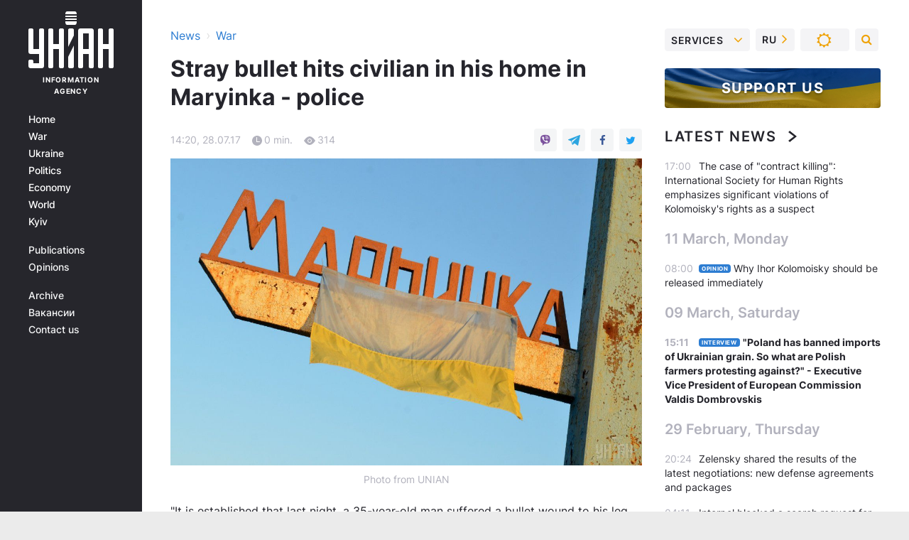

--- FILE ---
content_type: text/html; charset=UTF-8
request_url: https://www.unian.info/war/2054029-stray-bullet-hits-civilian-in-his-home-in-maryinka-police.html
body_size: 22280
content:
    <!doctype html><html lang="en"><head><meta charset="utf-8"><meta name="viewport" content="width=device-width, initial-scale=1.0, maximum-scale=2"><title>Stray bullet hits civilian in his home in Maryinka - police</title><meta name="description" content="Stray bullet hits civilian in his home in Maryinka - police. View news feed in war news for 28 July 2017 from UNIAN Information Agency"/><meta name="keywords" content="Donetsk, According, wounded, through, Maryinka, reports, working, attacks, occasional, circumstances, alsoUkraine, militants, proceedings, terrorist, Criminal, Ukraine, Article, initiated, Сriminal, shelling, incident, hitting, National, Facebook, Directorate, apartment, resident, firearm, established, suffered"/><meta name="theme-color" content="#28282d"><link rel="manifest" href="https://www.unian.info/manifest.json"><link rel="shortcut icon" href="https://www.unian.info/favicon.ico"/><meta property="fb:page_id" content="112821225446278"/><meta property="fb:app_id" content="1728296543975266"/><meta name="application-name" content="UNIAN"><meta name="apple-mobile-web-app-title" content="UNIAN"><meta name="apple-itunes-app" content="app-id=840099366, affiliate-data=ct=smartbannerunian"><link rel="mask-icon" href="https://www.unian.info/images/safari-pinned-tab.svg" color="#28282d"><link rel="apple-touch-icon" href="https://www.unian.info/images/apple-touch-icon.png"><link rel="apple-touch-icon" sizes="76x76" href="https://www.unian.info/images/apple-touch-icon-76x76.png"><link rel="apple-touch-icon" sizes="120x120" href="https://www.unian.info/images/apple-touch-icon-120x120.png"><link rel="apple-touch-icon" sizes="152x152" href="https://www.unian.info/images/apple-touch-icon-152x152.png"><link rel="apple-touch-icon" sizes="180x180" href="https://www.unian.info/images/apple-touch-icon-180x180.png"><link rel="preconnect" href="https://get.optad360.io/" crossorigin><link rel="preconnect" href="https://images.unian.net/" crossorigin><link rel="preconnect" href="https://membrana-cdn.media/" crossorigin><link rel="preconnect" href="https://www.googletagmanager.com/" crossorigin><link rel="preconnect" href="https://static.cloudflareinsights.com" crossorigin><link rel="preconnect" href="https://securepubads.g.doubleclick.net" crossorigin><link rel="preconnect" href="https://pagead2.googlesyndication.com/" crossorigin><link rel="dns-prefetch" href="https://i.ytimg.com/"><link rel="dns-prefetch" href="https://1plus1.video/"><link rel="dns-prefetch" href="https://ls.hit.gemius.pl"><link rel="dns-prefetch" href="https://jsc.idealmedia.io/"><link rel="dns-prefetch" href="https://gaua.hit.gemius.pl/"><link rel="dns-prefetch" href="https://cm.g.doubleclick.net/"><link rel="dns-prefetch" href="https://fonts.googleapis.com/"><link rel="dns-prefetch" href="https://ep2.adtrafficquality.google/"><link rel="dns-prefetch" href="https://ep1.adtrafficquality.google/"><meta property="og:image:width" content="1000"><meta property="og:image:height" content="545"><meta property="og:image:type" content="image/jpeg"><meta property="og:url" content="https://www.unian.info/war/2054029-stray-bullet-hits-civilian-in-his-home-in-maryinka-police.html"/><meta property="og:title" content="Stray bullet hits civilian in his home in Maryinka - police"/><meta property="og:description" content="A local resident was wounded from a firearm as the shot hit him through the window of his own apartment in the town of Maryinka, Donetsk region, the Main Directorate of the National Police in Donetsk region wrote on Facebook.
"/><meta property="og:type" content="article"/><meta property="og:image" content="https://images.unian.net/photos/2016_04/thumb_files/1000_545_1460715692-6466-foto-unian.jpg?1"/><meta property="og:published_time" content="2017-07-28T14:20:00+03:00"><meta property="og:modified_time" content="2017-07-28T14:35:04+03:00"><meta property="og:tag" content="Maryinka"><meta property="og:section" content="War"><meta name="twitter:card" content="summary_large_image"/><meta name="twitter:site" content="@unian"/><meta name="twitter:title" content="Stray bullet hits civilian in his home in Maryinka - police"/><meta name="twitter:description" content="A local resident was wounded from a firearm as the shot hit him through the window of his own apartment in the town of Maryinka, Donetsk region, the Main Directorate of the National Police in Donetsk region wrote on Facebook.
"><meta name="twitter:creator" content="@unian"/><meta name="twitter:image" content="https://images.unian.net/photos/2016_04/thumb_files/1000_545_1460715692-6466-foto-unian.jpg?1"/><meta name="twitter:image:src" content="https://images.unian.net/photos/2016_04/thumb_files/1000_545_1460715692-6466-foto-unian.jpg?1"/><meta name="twitter:domain" content="www.unian.net"/><meta name="robots" content="index, follow, max-image-preview:large"><meta name="telegram:channel" content="@uniannet"><link rel="alternate" href="https://www.unian.info/war/2054029-stray-bullet-hits-civilian-in-his-home-in-maryinka-police.html" hreflang="x-default"/><link href="https://www.unian.info/war/amp-2054029-stray-bullet-hits-civilian-in-his-home-in-maryinka-police.html" rel="amphtml"><link rel="canonical" href="https://www.unian.info/war/2054029-stray-bullet-hits-civilian-in-his-home-in-maryinka-police.html"><link rel="preload" as="font" type="font/woff" crossorigin="anonymous" href="https://www.unian.info/build/assets/fonts/Inter/Inter-Bold.woff"><link rel="preload" as="font" type="font/woff" crossorigin="anonymous" href="https://www.unian.info/build/assets/fonts/Inter/Inter-Medium.woff"><link rel="preload" as="font" type="font/woff" crossorigin="anonymous" href="https://www.unian.info/build/assets/fonts/Inter/Inter-Regular.woff"><link rel="preload" as="font" type="font/woff" crossorigin="anonymous" href="https://www.unian.info/build/assets/fonts/Inter/Inter-SemiBold.woff"><style id="top"> *{margin:0;padding:0}body{font-size:14px;line-height:1.5}html{font-family:sans-serif;-ms-text-size-adjust:100%;-webkit-text-size-adjust:100%;-webkit-tap-highlight-color:rgba(0,0,0,0)}[class*=" icon-"],[class^=icon-],html{-webkit-font-smoothing:antialiased}a,img{border:none;outline:none}*{box-sizing:border-box;-webkit-box-sizing:border-box;-moz-box-sizing:border-box}@media (max-width:1184px){.nano-mob>.nano-content-mob{position:absolute;overflow:scroll;overflow-x:hidden;right:0;bottom:0}.nano-mob>.nano-content-mob::-webkit-scrollbar{display:none}.has-scrollbar>.nano-content-mob::-webkit-scrollbar{display:block}.nano-mob>.nano-pane{display:none!important;background:rgba(0,0,0,.25);position:absolute;width:10px;right:0;top:0;bottom:0;visibility:hidden;opacity:.01;-webkit-transition:.2s;-moz-transition:.2s;-o-transition:.2s;transition:.2s;border-radius:5px}.nano-mob>.nano-pane>.nano-slider{display:none;background:#444;position:relative;margin:0 1px;border-radius:3px}}@media (min-width:1185px){.nano-mob>.nano-content{-moz-appearance:none}.hidden-lg{display:none!important}.nano:not(.nano-mob)>.nano-content{position:absolute;overflow:auto;overflow-x:hidden;top:0;right:-12px!important;bottom:0;left:0}}.app-banner{padding:12px 26px 12px 16px;max-width:240px;height:320px;position:relative;margin:0 auto}.app-banner__title{font-weight:700;font-size:24px;line-height:28px;color:#efa205;margin-bottom:8px}.app-banner__text{font-weight:500;font-size:16px;line-height:20px;color:#fff}.app-banner__bottom{position:absolute;bottom:0;display:flex;justify-content:space-between;width:100%;left:0;padding:12px 16px}.app-banner__btn{height:36px;width:calc(50% - 4px);border:2px solid #efa205;border-radius:8px;text-align:center;line-height:30px}</style><link rel="stylesheet" href="https://www.unian.info/build/post.25f14eadfe90cdfe026eadb8063872ef.css"><style>
        .nts-video {width: 100%; height: calc(100vw / 16 * 9); max-height: 270px; margin: 10px auto; }
        .nts-video-wrapper {max-width: 670px;background: #383842;padding: 8px 16px 16px;border-radius: 4px;margin : 16px 0;overflow: hidden}
        .nts-video-label svg{margin-right: 8px;}
        .nts-video-label {font-weight: 600;font-size: 16px;line-height: 24px;align-self: start;letter-spacing: 0.08em;text-transform: uppercase;color: #B2B2BD;flex-start;align-items: center;
            display: flex;}

        @media (min-width: 1024px) {
            .nts-video {height: 360px; max-height: 360px;    margin-bottom: unset;}
        }
        @media (max-width: 1200px) {


        }

    </style><script type="application/ld+json">{"@context":"https:\/\/schema.org","@type":"NewsArticle","headline":"Stray bullet hits civilian in his home in Maryinka - police","description":"A local resident was wounded from a firearm as the shot hit him through the window of his own apartment in the town of Maryinka, Donetsk region, the Main Directorate of the National Police in Donetsk region wrote on Facebook.","articleSection":"War","inLanguage":"en","isAccessibleForFree":true,"datePublished":"2017-07-28T14:20:00+03:00","dateModified":"2017-07-28T14:35:04+03:00","mainEntityOfPage":{"@type":"WebPage","@id":"https:\/\/www.unian.info\/war\/2054029-stray-bullet-hits-civilian-in-his-home-in-maryinka-police.html"},"image":{"@type":"ImageObject","url":"https:\/\/images.unian.net\/photos\/2016_04\/thumb_files\/1200_0_1460715692-6466-foto-unian.jpg"},"publisher":{"@type":"Organization","name":"UNIAN","legalName":"Ukrainian Independent Information Agency UNIAN","url":"https:\/\/www.unian.info\/","sameAs":["https:\/\/www.facebook.com\/uniannet\/","https:\/\/www.facebook.com\/UNIAN.ua","https:\/\/www.facebook.com\/unian.ukraine","https:\/\/www.facebook.com\/pogoda.unian\/","https:\/\/www.facebook.com\/devichnikunian\/","https:\/\/www.facebook.com\/starsunian\/","https:\/\/x.com\/unian","https:\/\/t.me\/uniannet","https:\/\/invite.viber.com\/?g2=AQA%2Fnf2OzxyI50pG6plG5XH2%2FokWAnOf0dNcAMevia2uE9z%2FYouMau7DjYf%2B06f1&lang=ru","https:\/\/www.youtube.com\/@unian","https:\/\/www.youtube.com\/@unian_tv","https:\/\/uk.wikipedia.org\/wiki\/%D0%A3%D0%9D%D0%86%D0%90%D0%9D","https:\/\/ru.wikipedia.org\/wiki\/%D0%A3%D0%9D%D0%98%D0%90%D0%9D","https:\/\/www.linkedin.com\/company\/96838031\/"],"foundingDate":1993,"logo":{"@type":"ImageObject","url":"https:\/\/www.unian.info\/images\/unian_schema_en.png","width":95,"height":60},"address":{"@type":"PostalAddress","streetAddress":"4 Khreshchatyk street","addressLocality":"Kyiv","postalCode":"01001","addressCountry":"UA"},"contactPoint":{"@type":"ContactPoint","email":"unian.headquoters@unian.net","telephone":"+38-044-498-07-60","contactType":"headquoters","areaServed":"UA","availableLanguage":["uk-UA","ru-UA","en-UA"]}},"name":"UNIAN redaction","author":{"@type":"Person","0":"UNIAN redaction"},"articleBody":"Photo from UNIAN\r\n\r\n\r\n&quot;It is established that last night, a 35-year-old man suffered a bullet wound to his leg while at home. He received first medical aid at the hospital of the town of Kurakhove,&quot; the report says.\r\n\r\nAccording to the victim, he was wounded as a result of a bullet hitting through his apartment&rsquo;s window. According to preliminary data, there was no shelling of the town at that time, only occasional single shots fired by militants.\r\n\r\nRead alsoUkraine reports 22 enemy attacks, 1 KIA, 5 WIAs in last dayThe police are working to clear out circumstances of the incident.\r\n\r\nСriminal proceedings were initiated under Article 258 (terrorist act) of the Criminal Code of Ukraine."}</script><script type="application/ld+json">{"@context":"https:\/\/schema.org","@type":"BreadcrumbList","itemListElement":[{"@type":"ListItem","position":1,"item":{"@id":"https:\/\/www.unian.info\/","name":"News"}},{"@type":"ListItem","position":2,"item":{"@id":"https:\/\/www.unian.info\/war","name":"War"}},{"@type":"ListItem","position":3,"item":{"@id":"https:\/\/www.unian.info\/war\/2054029-stray-bullet-hits-civilian-in-his-home-in-maryinka-police.html","name":"Stray bullet hits civilian in his home in Maryinka - police"}}]}</script><script type="application/ld+json">{"@context":"https:\/\/schema.org","@type":"SoftwareApplication","name":"UNIAN","operatingSystem":"iOS 13.0 or later","applicationCategory":"BusinessApplication","offers":{"@type":"Offer","price":"0","priceCurrency":"USD"}}</script><script type="application/ld+json">{"@context":"https:\/\/schema.org","@type":"SoftwareApplication","name":"UNIAN","operatingSystem":"ANDROID","applicationCategory":"BusinessApplication","offers":{"@type":"Offer","price":"0","priceCurrency":"USD"}}</script><script type="application/ld+json">{"@context":"https:\/\/schema.org","@type":"Organization","name":"UNIAN","legalName":"Ukrainian Independent Information Agency UNIAN","url":"https:\/\/www.unian.info\/","sameAs":["https:\/\/www.facebook.com\/uniannet\/","https:\/\/www.facebook.com\/UNIAN.ua","https:\/\/www.facebook.com\/unian.ukraine","https:\/\/www.facebook.com\/pogoda.unian\/","https:\/\/www.facebook.com\/devichnikunian\/","https:\/\/www.facebook.com\/starsunian\/","https:\/\/x.com\/unian","https:\/\/t.me\/uniannet","https:\/\/invite.viber.com\/?g2=AQA%2Fnf2OzxyI50pG6plG5XH2%2FokWAnOf0dNcAMevia2uE9z%2FYouMau7DjYf%2B06f1&lang=ru","https:\/\/www.youtube.com\/@unian","https:\/\/www.youtube.com\/@unian_tv","https:\/\/uk.wikipedia.org\/wiki\/%D0%A3%D0%9D%D0%86%D0%90%D0%9D","https:\/\/ru.wikipedia.org\/wiki\/%D0%A3%D0%9D%D0%98%D0%90%D0%9D","https:\/\/www.linkedin.com\/company\/96838031\/"],"foundingDate":1993,"logo":{"@type":"ImageObject","url":"https:\/\/www.unian.info\/images\/unian_schema_en.png","width":95,"height":60},"address":{"@type":"PostalAddress","streetAddress":"4 Khreshchatyk street","addressLocality":"Kyiv","postalCode":"01001","addressCountry":"UA"},"contactPoint":{"@type":"ContactPoint","email":"unian.headquoters@unian.net","telephone":"+38-044-498-07-60","contactType":"headquoters","areaServed":"UA","availableLanguage":["uk-UA","ru-UA","en-UA"]}}</script><script type="application/ld+json">{"@context":"https:\/\/schema.org","@type":"NewsMediaOrganization","name":"UNIAN","legalName":"Ukrainian Independent Information Agency UNIAN","url":"https:\/\/www.unian.info\/","sameAs":["https:\/\/www.facebook.com\/uniannet\/","https:\/\/www.facebook.com\/UNIAN.ua","https:\/\/www.facebook.com\/unian.ukraine","https:\/\/www.facebook.com\/pogoda.unian\/","https:\/\/www.facebook.com\/devichnikunian\/","https:\/\/www.facebook.com\/starsunian\/","https:\/\/x.com\/unian","https:\/\/t.me\/uniannet","https:\/\/invite.viber.com\/?g2=AQA%2Fnf2OzxyI50pG6plG5XH2%2FokWAnOf0dNcAMevia2uE9z%2FYouMau7DjYf%2B06f1&lang=ru","https:\/\/www.youtube.com\/@unian","https:\/\/www.youtube.com\/@unian_tv","https:\/\/uk.wikipedia.org\/wiki\/%D0%A3%D0%9D%D0%86%D0%90%D0%9D","https:\/\/ru.wikipedia.org\/wiki\/%D0%A3%D0%9D%D0%98%D0%90%D0%9D","https:\/\/www.linkedin.com\/company\/96838031\/"],"foundingDate":1993,"logo":{"@type":"ImageObject","url":"https:\/\/www.unian.info\/images\/unian_schema_en.png","width":95,"height":60},"address":{"@type":"PostalAddress","streetAddress":"4 Khreshchatyk street","addressLocality":"Kyiv","postalCode":"01001","addressCountry":"UA"},"contactPoint":{"@type":"ContactPoint","email":"unian.headquoters@unian.net","telephone":"+38-044-498-07-60","contactType":"headquoters","areaServed":"UA","availableLanguage":["uk-UA","ru-UA","en-UA"]}}</script><script type="application/ld+json">{"@context":"https:\/\/schema.org","@type":"WebSite","name":"Ukrainian Independent Information Agency UNIAN","alternateName":"UNIAN","url":"https:\/\/www.unian.info\/","potentialAction":{"@type":"SearchAction","target":"https:\/\/www.unian.info\/search?q={search_term_string}","query-input":"required name=search_term_string"},"author":{"@type":"NewsMediaOrganization","name":"UNIAN","legalName":"Ukrainian Independent Information Agency UNIAN","url":"https:\/\/www.unian.info\/","sameAs":["https:\/\/www.facebook.com\/uniannet\/","https:\/\/www.facebook.com\/UNIAN.ua","https:\/\/www.facebook.com\/unian.ukraine","https:\/\/www.facebook.com\/pogoda.unian\/","https:\/\/www.facebook.com\/devichnikunian\/","https:\/\/www.facebook.com\/starsunian\/","https:\/\/x.com\/unian","https:\/\/t.me\/uniannet","https:\/\/invite.viber.com\/?g2=AQA%2Fnf2OzxyI50pG6plG5XH2%2FokWAnOf0dNcAMevia2uE9z%2FYouMau7DjYf%2B06f1&lang=ru","https:\/\/www.youtube.com\/@unian","https:\/\/www.youtube.com\/@unian_tv","https:\/\/uk.wikipedia.org\/wiki\/%D0%A3%D0%9D%D0%86%D0%90%D0%9D","https:\/\/ru.wikipedia.org\/wiki\/%D0%A3%D0%9D%D0%98%D0%90%D0%9D","https:\/\/www.linkedin.com\/company\/96838031\/"],"foundingDate":1993,"logo":{"@type":"ImageObject","url":"https:\/\/www.unian.info\/images\/unian_schema_en.png","width":95,"height":60},"address":{"@type":"PostalAddress","streetAddress":"4 Khreshchatyk street","addressLocality":"Kyiv","postalCode":"01001","addressCountry":"UA"},"contactPoint":{"@type":"ContactPoint","email":"unian.headquoters@unian.net","telephone":"+38-044-498-07-60","contactType":"headquoters","areaServed":"UA","availableLanguage":["uk-UA","ru-UA","en-UA"]}},"creator":{"@type":"NewsMediaOrganization","name":"UNIAN","legalName":"Ukrainian Independent Information Agency UNIAN","url":"https:\/\/www.unian.info\/","sameAs":["https:\/\/www.facebook.com\/uniannet\/","https:\/\/www.facebook.com\/UNIAN.ua","https:\/\/www.facebook.com\/unian.ukraine","https:\/\/www.facebook.com\/pogoda.unian\/","https:\/\/www.facebook.com\/devichnikunian\/","https:\/\/www.facebook.com\/starsunian\/","https:\/\/x.com\/unian","https:\/\/t.me\/uniannet","https:\/\/invite.viber.com\/?g2=AQA%2Fnf2OzxyI50pG6plG5XH2%2FokWAnOf0dNcAMevia2uE9z%2FYouMau7DjYf%2B06f1&lang=ru","https:\/\/www.youtube.com\/@unian","https:\/\/www.youtube.com\/@unian_tv","https:\/\/uk.wikipedia.org\/wiki\/%D0%A3%D0%9D%D0%86%D0%90%D0%9D","https:\/\/ru.wikipedia.org\/wiki\/%D0%A3%D0%9D%D0%98%D0%90%D0%9D","https:\/\/www.linkedin.com\/company\/96838031\/"],"foundingDate":1993,"logo":{"@type":"ImageObject","url":"https:\/\/www.unian.info\/images\/unian_schema_en.png","width":95,"height":60},"address":{"@type":"PostalAddress","streetAddress":"4 Khreshchatyk street","addressLocality":"Kyiv","postalCode":"01001","addressCountry":"UA"},"contactPoint":{"@type":"ContactPoint","email":"unian.headquoters@unian.net","telephone":"+38-044-498-07-60","contactType":"headquoters","areaServed":"UA","availableLanguage":["uk-UA","ru-UA","en-UA"]}},"publisher":{"@type":"NewsMediaOrganization","name":"UNIAN","legalName":"Ukrainian Independent Information Agency UNIAN","url":"https:\/\/www.unian.info\/","sameAs":["https:\/\/www.facebook.com\/uniannet\/","https:\/\/www.facebook.com\/UNIAN.ua","https:\/\/www.facebook.com\/unian.ukraine","https:\/\/www.facebook.com\/pogoda.unian\/","https:\/\/www.facebook.com\/devichnikunian\/","https:\/\/www.facebook.com\/starsunian\/","https:\/\/x.com\/unian","https:\/\/t.me\/uniannet","https:\/\/invite.viber.com\/?g2=AQA%2Fnf2OzxyI50pG6plG5XH2%2FokWAnOf0dNcAMevia2uE9z%2FYouMau7DjYf%2B06f1&lang=ru","https:\/\/www.youtube.com\/@unian","https:\/\/www.youtube.com\/@unian_tv","https:\/\/uk.wikipedia.org\/wiki\/%D0%A3%D0%9D%D0%86%D0%90%D0%9D","https:\/\/ru.wikipedia.org\/wiki\/%D0%A3%D0%9D%D0%98%D0%90%D0%9D","https:\/\/www.linkedin.com\/company\/96838031\/"],"foundingDate":1993,"logo":{"@type":"ImageObject","url":"https:\/\/www.unian.info\/images\/unian_schema_en.png","width":95,"height":60},"address":{"@type":"PostalAddress","streetAddress":"4 Khreshchatyk street","addressLocality":"Kyiv","postalCode":"01001","addressCountry":"UA"},"contactPoint":{"@type":"ContactPoint","email":"unian.headquoters@unian.net","telephone":"+38-044-498-07-60","contactType":"headquoters","areaServed":"UA","availableLanguage":["uk-UA","ru-UA","en-UA"]}},"datePublished":"2026-01-28T04:23:07+02:00","dateModified":"2026-01-28T04:23:07+02:00","inLanguage":"en"}</script><link href="https://www.googletagmanager.com/gtag/js?id=G-F9LBKQ96P5" rel="preload" as="script"><script async src="https://www.googletagmanager.com/gtag/js?id=G-F9LBKQ96P5"></script><script>window.dataLayer = window.dataLayer || [];function gtag(){dataLayer.push(arguments);}gtag('js', new Date());gtag('config', 'G-F9LBKQ96P5');</script><script>(function(w,d,s,l,i){w[l]=w[l]||[];w[l].push({'gtm.start':new Date().getTime(),event:'gtm.js'});var f=d.getElementsByTagName(s)[0],j=d.createElement(s),dl=l!='dataLayer'?'&l='+l:'';j.async=true;j.src='https://www.googletagmanager.com/gtm.js?id='+i+dl;f.parentNode.insertBefore(j,f);})(window,document,'script','dataLayer','GTM-5TGTSTX');</script></head><body class="home" data-infinite-scroll=""><div id="page_content" class="container main-wrap" data-page="1" data-page-max="50"><div class="main-column row m-0"><div class="col-lg-2 col-sm-12 prl0"><div class="main-menu"><div class="main-menu__content nano"><div class="nano-content"><div class="inside-nano-content"><a href="javascript:void(0);" id="trigger" class="menu-trigger hidden-lg" aria-label="menu"></a><div class="main-menu__logo"><a href="https://www.unian.info/"><img src="https://www.unian.info/images/unian-logo.svg" alt="Information Agency" width="120" height="80"/><div class="main-menu__logo-text">Information Agency</div></a></div><div class="hidden-lg main-menu__search"><div class="header-search__toggle hidden-lg" style="width: 15px; height: 19px"><i class="fa fa-search"></i></div><form method="GET" action="https://www.unian.info/search" class="header-search__form disactive"><div class="header-search__close hidden-lg">+</div><input type="text" name="q" aria-label="search" class="header-search__input" placeholder=" "/><input type="hidden" name="token" value="675534895"/><button type="submit" class="header-search__button" aria-label="search"><i class="fa fa-search"></i></button></form></div><nav class="main-menu__nav mp-menu nano nano-mob" id="mp-menu"><div class="main-menu__close hidden-lg">+</div><div class="nano-content nano-content-mob"><div class="mp-level main-menu__list"><ul><li class="main-menu__item"><a href="https://www.unian.info/">Home</a></li><li class="main-menu__item"><a href="https://www.unian.info/war">War</a></li><li class="main-menu__item"><a href="https://www.unian.info/society">Ukraine</a></li><li class="main-menu__item"><a href="https://www.unian.info/politics">Politics</a></li><li class="main-menu__item"><a href="https://www.unian.info/economics">Economy</a></li><li class="main-menu__item"><a href="https://www.unian.info/world">World</a></li><li class="main-menu__item"><a href="https://www.unian.info/kiev">Kyiv</a></li></ul></div><div class="main-menu__services main-menu__list"><ul><li class="main-menu__item"><a href="https://www.unian.info/detail/publications">Publications</a></li><li class="main-menu__item"><a href="https://www.unian.info/detail/opinions">Opinions</a></li><li class="main-menu__item hidden-lg"><a href="https://www.unian.info/static/press/live">Press center</a></li><li class="main-menu__item has-submenu hidden-lg"><a href="javascript:void(0);">Services<i class="fa fa-angle-down"></i></a><div class="sub-level main-menu__sub-list"><ul><li><a href="https://www.unian.info/static/advertising/advert">Advertising</a></li><li><a href="https://www.unian.info/static/press/about">Press center</a></li><li><a href="https://photo.unian.info/">Image bank</a></li><li><a href="https://www.unian.info/static/monitoring/about">Monitoring</a></li><li><a href="https://www.unian.info/static/subscription/products">For subscribers</a></li></ul></div></li></ul></div><div class="main-menu__services main-menu__list"><ul><li class="main-menu__item"><a href="https://www.unian.info/news/archive">Archive</a></li><li class="main-menu__item "><a href="https://www.unian.info/vacancy">Вакансии</a></li><li class="main-menu__item"><a href="https://www.unian.info/static/contacts">Contact us</a></li></ul></div></div></nav></div></div></div><div id="M473096ScriptRootC1436947" class="ideal-story" data-attribute="https://jsc.idealmedia.io/u/n/unian.net.1436947.js"></div></div></div><div class="col-lg-10 col-sm-12"><div class=" hot-news--negative"  ></div><div  class="running-line--negative"></div><div class="content-column"
											><div id="block_left_column_content" class="left-column sm-w-100"
																					 data-ajax-url="https://www.unian.info/war/2054029-stray-bullet-hits-civilian-in-his-home-in-maryinka-police.html"
																	><div class=" infinity-item"
         data-url="https://www.unian.info/war/2054029-stray-bullet-hits-civilian-in-his-home-in-maryinka-police.html"
         data-title="Stray bullet hits civilian in his home in Maryinka - police"
         data-io-article-url="https://www.unian.info/war/2054029-stray-bullet-hits-civilian-in-his-home-in-maryinka-police.html"
         data-prev-url="https://www.unian.info/war"
    ><div class="article "><div class="top-bredcr "><div class="breadcrumbs"><ol vocab="https://schema.org/" typeof="BreadcrumbList"><li property="itemListElement" typeof="ListItem"><a property="item" typeof="WebPage"
               href="/detail/all_news"><span
                        property="name">  News</span></a><meta property="position" content="1"></li><li><span>›</span></li><li property="itemListElement" typeof="ListItem"><a property="item" typeof="WebPage"
                   href="https://www.unian.info/war"><span
                            property="name">  War</span></a><meta property="position" content="2"></li></ol></div></div><h1>Stray bullet hits civilian in his home in Maryinka - police</h1><div class="article__info    "><div><div class="article__info-item time ">14:20, 28.07.17</div><span class="article__info-item comments"><i class="unian-read"></i>
                                0 min.
                            </span><span class="article__info-item views"><i class="unian-eye"></i><span id="js-views-2054029"></span><script>
    function CreateRequest() {
        var Request = false;

        if (window.XMLHttpRequest) {
            //Gecko-совместимые браузеры, Safari, Konqueror
            Request = new XMLHttpRequest();
        } else if (window.ActiveXObject) {
            //Internet explorer
            try {
                Request = new ActiveXObject("Microsoft.XMLHTTP");
            } catch (CatchException) {
                Request = new ActiveXObject("Msxml2.XMLHTTP");
            }
        }

        if (!Request) {
            return null;
        }

        return Request;
    }

    /*
        Функция посылки запроса к файлу на сервере
        r_method  - тип запроса: GET или POST
        r_path    - путь к файлу
        r_args    - аргументы вида a=1&b=2&c=3...
        r_handler - функция-обработчик ответа от сервера
    */
    function SendRequest(r_method, r_path, r_args, r_handler) {
        //Создаём запрос
        var Request = CreateRequest();

        //Проверяем существование запроса еще раз
        if (!Request) {
            return;
        }

        //Назначаем пользовательский обработчик
        Request.onreadystatechange = function() {
            //Если обмен данными завершен
            if (Request.readyState == 4) {
                if (Request.status == 200) {
                    //Передаем управление обработчику пользователя
                    r_handler(Request);
                }
            }
        }

        //Проверяем, если требуется сделать GET-запрос
        if (r_method.toLowerCase() == "get" && r_args.length > 0)
            r_path += "?" + r_args;

        //Инициализируем соединение
        Request.open(r_method, r_path, true);

        if (r_method.toLowerCase() == "post") {
            //Если это POST-запрос

            //Устанавливаем заголовок
            Request.setRequestHeader("Content-Type","application/x-www-form-urlencoded; charset=utf-8");
            //Посылаем запрос
            Request.send(r_args);
        } else {
            //Если это GET-запрос
            Request.responseType = 'json';
            //Посылаем нуль-запрос
            Request.send(null);
        }
    }

    //Создаем функцию обработчик
    var Handler = function(Request) {
        document.getElementById("js-views-2054029").innerHTML = ' ' + Request.response.views;
    }

    //Отправляем запрос
    SendRequest("GET", '/ajax/views/2054029', "", Handler);
</script></span></div><div class="article-shares " data-url="https://www.unian.info/war/2054029-stray-bullet-hits-civilian-in-his-home-in-maryinka-police.html"><div class="social-likes"><a href="viber://forward?text=https://www.unian.info/war/2054029-stray-bullet-hits-civilian-in-his-home-in-maryinka-police.html" class="vb" rel="nofollow noopener"><i class="unian-viber"></i></a><a href="https://telegram.me/share/url?url=https://www.unian.info/war/2054029-stray-bullet-hits-civilian-in-his-home-in-maryinka-police.html" class="tg" rel="nofollow noopener"><i class="unian-telegramm"></i></a><a href="https://www.facebook.com/sharer.php?u=https://www.unian.info/war/2054029-stray-bullet-hits-civilian-in-his-home-in-maryinka-police.html" class="fb" rel="nofollow noopener"><i class="fa fa-facebook"></i></a><a href="https://twitter.com/share?&url=https://www.unian.info/war/2054029-stray-bullet-hits-civilian-in-his-home-in-maryinka-police.html&text=Stray bullet hits civilian in his home in Maryinka - police" class="tw" rel="nofollow noopener"><i class="fa fa-twitter"></i></a></div></div></div><div class="article-text  "><div class="photo_block "><img alt="Photo from UNIAN" src="[data-uri]" title="Photo from UNIAN" data-src="https://images.unian.net/photos/2016_04/1460715692-6466-foto-unian.jpg" class="lazy"><div class="subscribe_photo_text">Photo from UNIAN</div></div><p>"It is established that last night, a 35-year-old man suffered a bullet wound to his leg while at home. He received first medical aid at the hospital of the town of Kurakhove," the report says.</p><p>According to the victim, he was wounded as a result of a bullet hitting through his apartment’s window. According to preliminary data, there was no shelling of the town at that time, only occasional single shots fired by militants.</p><p><a target="_blank" class="read-also" data-src="" href="https://www.unian.info/war/2053341-ukraine-reports-22-enemy-attacks-1-kia-5-wias-in-last-day.html?utm_source=unian&amp;utm_medium=related_news&amp;utm_campaign=related_news_in_post"><span class="read-also-text">Read also</span><span class="read-also-info">Ukraine reports 22 enemy attacks, 1 KIA, 5 WIAs in last day</span></a>The police are working to clear out circumstances of the incident.</p><div><div class="nts-video-wrapper"><div class="nts-video-label"><svg xmlns="http://www.w3.org/2000/svg" width="24" height="24" viewbox="0 0 24 24" fill="none"><path d="M17 12L9 16L9 8L17 12Z" fill="#B2B2BD"></path><rect x="0.5" y="0.5" width="23" height="23" rx="11.5" stroke="#B2B2BD"></rect></svg>Видео дня</div><div class="nts-video UNI_VIDEO"></div></div></div><p>Сriminal proceedings were initiated under Article 258 (terrorist act) of the Criminal Code of Ukraine.</p></div><div class="article__tags "><a href="https://www.unian.info/tag/ato" data-gtm-click data-gtm-action="Click"
                                       data-gtm-type="Tags" data-gtm-text="ATO"
                                       class="article__tag  ">ATO</a><a href="https://www.unian.info/tag/ukraine" data-gtm-click data-gtm-action="Click"
                                       data-gtm-type="Tags" data-gtm-text="Ukraine"
                                       class="article__tag  ">Ukraine</a><a href="https://www.unian.info/tag/russianaggression" data-gtm-click data-gtm-action="Click"
                                       data-gtm-type="Tags" data-gtm-text="RussianAggression"
                                       class="article__tag  ">RussianAggression</a><a href="https://www.unian.info/tag/maryinka" data-gtm-click data-gtm-action="Click"
                                       data-gtm-type="Tags" data-gtm-text="Maryinka"
                                       class="article__tag  ">Maryinka</a></div><a href="https://donate.unian.info" class="support-post"><span class="support-post__text">Помогите проекту</span><span class="support-post__btn">Support us</span></a><div class="article-bottom  "><div class="social-btn-bottom"><a href="https://t.me/uniannet" class="social-btn-bottom__item tg"
       target="_blank" rel="nofollow noopener"><i class="unian-telegramm"></i><span>Read UNIAN in Telegram</span></a><a href="https://www.facebook.com/UNIAN.ua" class="social-btn-bottom__item fb"
       target="_blank" rel="nofollow noopener"><i class="unian-fb"></i><span>Read UNIAN in Facebook</span></a></div></div><div class="partner-news margin-top-20"     style="height: 520px"  ><div class="title-without-border black">
    Partner news
</div><div class="  article-bottom-gallery-slider"><iframe data-src="/content/li-987-eng.html" style="width:100%" loading="lazy" class="partners-iframe"
                height="470" frameborder="0" scrolling="no" title="partners news"></iframe></div></div></div></div></div><div id="block_right_column_content" class="right-column newsfeed  d-none d-md-block"

																							><div class="tools"><div class="dropdown tools__dropdown tools__item"><a href="javascript:void(0);" class="dropdown-toggle">
            Services
            <i class="fa fa-angle-down"></i></a><div class="dropdown-menu"><a class="dropdown__item" href="https://www.unian.info/static/advertising/advert">Sponsored content</a><a class="dropdown__item" href="https://www.unian.info/static/press/about">Press center</a><a class="dropdown__item" href="https://photo.unian.info/">Image bank</a><a class="dropdown__item" href="https://www.unian.info/static/monitoring/about">Monitoring</a></div></div><div class="tools__item"><a href="https://www.unian.net/" class="tools__link"><span>
                                     RU
                             </span><i class="fa fa-angle-right"></i></a></div><div class="tools__item" style="width: 69px; justify-content: center"><a               href="https://pogoda.unian.ua"
              class="tools__link" id="unian_weather_widget"><i class="fa fa-sun-o mr-1"></i><div></div></a></div><div class="tools__item tools-search"><div class="tools-search__toggle"><i class="fa fa-search"></i></div><form method="GET" action="https://www.unian.info/search" class="tools-search__form"><input type="text" name="q" aria-label="search" class="tools-search__input" placeholder=" " maxlength="20"/><input type="hidden" name="token" value="1638468430"/><button type="submit" class="tools-search__button" aria-label="search"><i class="fa fa-search"></i></button></form></div></div><a href="https://donate.unian.info  " class="support-unian">
            Support us
        </a><!-- Block all_news start --><div  data-vr-zone="all_right_news" class="block-base ajax-block-container"><section class="newsfeed-column"><a href="https://www.unian.info/detail/all_news" class="title-bordered">
        

                                                                                Latest news
                                                            <i class="unian-arrow-more"></i></a><div
                                             data-block-ajax-url="https://www.unian.info/ajax/all_news?page_route=news_post_new"
                data-ajax-page="1"
                data-ajax-limit="75"
                data-counter=""
                    ><ul class="newsfeed__list "><li class="newsfeed__item"><span class="newsfeed__time">17:00</span><h3 class="newsfeed__link"><a href="https://www.unian.info/society/the-case-of-contract-killing-international-society-for-human-rights-emphasizes-significant-violations-of-kolomoisky-s-rights-as-a-suspect-12645609.html"  data-vr-contentbox="news_0">The case of "contract killing": International Society for Human Rights emphasizes significant violations of Kolomoisky's rights as a suspect</a></h3></li><li class="newsfeed__date"><a href="https://www.unian.info/news/archive/20240311">11 March, Monday</a></li><li class="newsfeed__item"><span class="newsfeed__time">08:00</span><h3 class="newsfeed__link"><a href="https://www.unian.info/society/why-ihor-kolomoisky-should-be-released-immediately-12569097.html"  data-vr-contentbox="news_1"><span class="blue-marker">Opinion</span>Why Ihor Kolomoisky should be released immediately</a></h3></li><li class="newsfeed__date"><a href="https://www.unian.info/news/archive/20240309">09 March, Saturday</a></li><li class="newsfeed__item strong"><span class="newsfeed__time">15:11</span><h3 class="newsfeed__link"><a href="https://www.unian.info/economics/poland-has-banned-imports-of-ukrainian-grain-so-what-are-polish-farmers-protesting-against-executive-vice-president-of-european-commission-valdis-dombrovskis-12568116.html"  data-vr-contentbox="news_2"><span class="blue-marker">Interview</span>"Poland has banned imports of Ukrainian grain. So what are Polish farmers protesting against?" - Executive Vice President of European Commission Valdis Dombrovskis</a></h3></li><li class="newsfeed__date"><a href="https://www.unian.info/news/archive/20240229">29 February, Thursday</a></li><li class="newsfeed__item"><span class="newsfeed__time">20:24</span><h3 class="newsfeed__link"><a href="https://www.unian.info/politics/zelensky-shared-the-results-of-the-latest-negotiations-new-defense-agreements-and-packages-12559344.html"  data-vr-contentbox="news_3">Zelensky shared the results of the latest negotiations: new defense agreements and packages</a></h3></li><li class="newsfeed__item"><span class="newsfeed__time">04:11</span><h3 class="newsfeed__link"><a href="https://www.unian.info/politics/interpol-blocked-a-search-request-for-people-s-deputy-of-the-8th-convocation-hranovsky-12559005.html"  data-vr-contentbox="news_4">Interpol blocked a search request for People’s Deputy of the 8th convocation Hranovskyi</a></h3></li><li class="newsfeed__banner banner-fb"><span class="newsfeed__ad">Sponsored content</span><div class="bnr-block__bnr" style="height: 600px; overflow:hidden;"><!-- Banner UDF1 () start. --><div data-banner="[https://images.unian.net/photos/2021_04/1619793683-7224.png]" data-banner-link="[https://www.unian.net/pogoda/]" data-ad="/82479101/Unian.info_/UDF1_300x600" data-type="bnr" data-size="[[300, 600],[300,500],[300,400]]"></div><ins class="staticpubads89354"
data-sizes-desktop="300x600"
data-slot="14" data-type_oa="GDF1"
></ins><!-- Banner UDF1 () end. --></div></li><li class="newsfeed__date"><a href="https://www.unian.info/news/archive/20240208">08 February, Thursday</a></li><li class="newsfeed__item"><span class="newsfeed__time">18:09</span><h3 class="newsfeed__link"><a href="https://www.unian.info/lite/stars/schastliv-chto-24-fevralya-byl-za-granicey-izvestnyy-ukrainskiy-pevec-udivil-priznaniem-12537891.html"  data-vr-contentbox="news_5">"Щасливий, що 24 лютого був за кордоном": відомий український співак здивував зізнанням</a></h3></li><li class="newsfeed__date"><a href="https://www.unian.info/news/archive/20230407">07 April, Friday</a></li><li class="newsfeed__item"><span class="newsfeed__time">16:49</span><h3 class="newsfeed__link"><a href="https://www.unian.info/society/bgv-fund-and-estonia-launch-a-program-for-free-prosthetics-for-ukrainians-12209409.html"  data-vr-contentbox="news_6">BGV Fund and Estonia launch a program for free prosthetics for Ukrainians</a></h3></li><li class="newsfeed__date"><a href="https://www.unian.info/news/archive/20230201">01 February, Wednesday</a></li><li class="newsfeed__item"><span class="newsfeed__time">23:26</span><h3 class="newsfeed__link"><a href="https://www.unian.info/society/national-currency-hryvnia-slightly-strengthens-to-u-s-dollar-on-sept-24-11157614.html"  data-vr-contentbox="news_7">Hryvnia slightly strengthens to U.S. dollar on Sept 24</a></h3></li><li class="newsfeed__date"><a href="https://www.unian.info/news/archive/20221205">05 December, Monday</a></li><li class="newsfeed__item strong"><span class="newsfeed__time">16:14</span><h3 class="newsfeed__link"><a href="https://www.unian.info/economics/energetics/10708704-five-russian-led-troops-eliminated-in-donbas-over-week-osint-group.html"  data-vr-contentbox="news_8">Five Russian-led troops eliminated in Donbas over week – OSINT group</a></h3></li><li class="newsfeed__date"><a href="https://www.unian.info/news/archive/20210614">14 June, Monday</a></li><li class="newsfeed__item strong"><span class="newsfeed__time">20:15</span><h3 class="newsfeed__link"><a href="https://www.unian.info/society/unian-suspends-work-of-its-english-language-editorial-office-11453374.html"  data-vr-contentbox="news_9">UNIAN suspends work of its English-language editorial office</a></h3></li><li class="newsfeed__item strong"><span class="newsfeed__time">20:00</span><h3 class="newsfeed__link"><a href="https://www.unian.info/politics/ukraine-to-become-nato-member-state-with-help-of-membership-action-plan-summit-communique-11453512.html"  data-vr-contentbox="news_10">Ukraine to become NATO member state with help of Membership Action Plan – Summit communique</a></h3></li><li class="newsfeed__item"><span class="newsfeed__time">19:20</span><h3 class="newsfeed__link"><a href="https://www.unian.info/politics/putin-says-troops-build-up-near-ukraine-borders-was-part-of-exercises-11453347.html"  data-vr-contentbox="news_11">Putin says troops build-up near Ukraine borders was part of "exercises"</a></h3></li><li class="newsfeed__item"><span class="newsfeed__time">19:00</span><h3 class="newsfeed__link"><a href="https://www.unian.info/politics/volodymyr-zelensky-tells-boris-johnson-nord-stream-2-commissioning-by-russia-unacceptable-11453401.html"  data-vr-contentbox="news_12">Volodymyr Zelensky tells Boris Johnson Nord Stream 2 commissioning by Russia "unacceptable"</a></h3></li><li class="newsfeed__item strong"><span class="newsfeed__time">18:20</span><h3 class="newsfeed__link"><a href="https://www.unian.info/politics/zelenskiy-asks-u-s-for-clarity-on-nato-map-media-11453296.html"  data-vr-contentbox="news_13">Zelensky asks U.S. for clarity on NATO MAP – media</a></h3></li><li class="newsfeed__item"><span class="newsfeed__time">16:20</span><h3 class="newsfeed__link"><a href="https://www.unian.info/economics/finance-u-s-financial-institutions-prohibited-to-buy-russian-bonds-11452825.html"  data-vr-contentbox="news_14">U.S. financial institutions prohibited to buy Russian bonds</a></h3></li><li class="newsfeed__item"><span class="newsfeed__time">15:40</span><h3 class="newsfeed__link"><a href="https://www.unian.info/society/education-best-lecturers-at-president-s-university-in-ukraine-to-be-paid-at-least-us-4-000-11452774.html"  data-vr-contentbox="news_15">Education minister: Best lecturers at President's University in Ukraine to be paid at least US$4,000</a></h3></li><li class="newsfeed__item strong"><span class="newsfeed__time">15:00</span><h3 class="newsfeed__link"><a href="https://www.unian.info/kyiv/covid-19-kyiv-mayor-reports-89-new-cases-four-fatalities-news-kyiv-11452717.html"  data-vr-contentbox="news_16">Kyiv mayor reports 89 new COVID-19 cases, four fatalities</a></h3></li><li class="newsfeed__item"><span class="newsfeed__time">14:20</span><h3 class="newsfeed__link"><a href="https://www.unian.info/world/rfe-rl-arms-researchers-warn-decline-in-nuclear-weapons-appears-to-have-stalled-11452702.html"  data-vr-contentbox="news_17">RFE/RL: Arms researchers warn decline in nuclear weapons appears to have stalled</a></h3></li><li class="newsfeed__item strong"><span class="newsfeed__time">13:40</span><h3 class="newsfeed__link"><a href="https://www.unian.info/politics/g7-zelensky-thanks-leaders-for-support-of-ukraine-11452639.html"  data-vr-contentbox="news_18">Zelensky thanks G7 leaders for support of Ukraine</a></h3></li><li class="newsfeed__item strong"><span class="newsfeed__time">13:00</span><h3 class="newsfeed__link"><a href="https://www.unian.info/world/biden-suggests-autocrat-putin-s-russia-might-be-weaker-than-it-seems-media-11452624.html"  data-vr-contentbox="news_19">Biden suggests 'autocrat' Putin's Russia might be weaker than it seems – media</a></h3></li><li class="newsfeed__item"><span class="newsfeed__time">12:20</span><h3 class="newsfeed__link"><a href="https://covid.unian.info/covid-19-no-new-cases-reported-in-armed-forces-as-of-june-14-11452609.html"  data-vr-contentbox="news_20">No new COVID-19 cases reported in armed forces as of June 14</a></h3></li><li class="newsfeed__item"><span class="newsfeed__time">11:40</span><h3 class="newsfeed__link"><a href="https://www.unian.info/economics/currency-hryvnia-strengthens-to-u-s-dollar-on-june-14-11452585.html"  data-vr-contentbox="news_21">Hryvnia strengthens to U.S. dollar on June 14</a></h3></li><li class="newsfeed__item"><span class="newsfeed__time">11:00</span><h3 class="newsfeed__link"><a href="https://www.unian.info/world/covid-19-number-of-cases-confirmed-worldwide-exceeds-175-9-mln-11452528.html"  data-vr-contentbox="news_22">Number of COVID-19 cases confirmed worldwide exceeds 175.9 mln</a></h3></li><li class="newsfeed__item strong"><span class="newsfeed__time">10:20</span><h3 class="newsfeed__link"><a href="https://covid.unian.info/covid-19-in-ukraine-some-420-new-cases-reported-as-of-june-14-11452558.html"  data-vr-contentbox="news_23">COVID-19 in Ukraine: Some 420 new cases reported as of June 14</a></h3></li><li class="newsfeed__item strong"><span class="newsfeed__time">09:40</span><h3 class="newsfeed__link"><a href="https://www.unian.info/war/donbas-war-ukraine-records-two-ceasefire-violations-on-june-13-11452537.html"  data-vr-contentbox="news_24">Donbas war: Ukraine records two ceasefire violations on June 13</a></h3></li><li class="newsfeed__banner"><span class="newsfeed__ad">Sponsored content</span><div class="banner-container" style="height: 250px; overflow: hidden; margin-bottom: 20px;"><!-- Banner UDF2 () start. --><div data-ad="/82479101/Unian.info_/UDF2_300x250" data-type="bnr" data-size="[[300, 250],[300,165]]"></div><ins class="staticpubads89354"
data-sizes-desktop="300x250,250x250"
data-slot="17" data-type_oa="UDF4"
></ins><!-- Banner UDF2 () end. --></div></li><li class="newsfeed__item"><span class="newsfeed__time">09:00</span><h3 class="newsfeed__link"><a href="https://www.unian.info/economics/reuters-oil-holds-near-multi-year-highs-amid-demand-recovery-11452477.html"  data-vr-contentbox="news_25">Reuters: Oil holds near multi-year highs amid demand recovery</a></h3></li><li class="newsfeed__item strong"><span class="newsfeed__time">01:30</span><h3 class="newsfeed__link"><a href="https://www.unian.info/world/euro-2020-ukraine-lose-to-the-netherlands-in-group-stage-match-11452417.html"  data-vr-contentbox="news_26">With two brilliant goals, Ukraine lose to the Netherlands in Euro 2020 Group Stage match (Photos)</a></h3></li><li class="newsfeed__date"><a href="https://www.unian.info/news/archive/20210613">13 June, Sunday</a></li><li class="newsfeed__item"><span class="newsfeed__time">21:59</span><h3 class="newsfeed__link"><a href="https://www.unian.info/world/ps752-g7-leaders-demand-justice-for-victims-of-uia-plane-downed-in-iran-11452327.html"  data-vr-contentbox="news_27">G7 leaders demand justice for victims of UIA plane downed in Iran</a></h3></li><li class="newsfeed__item"><span class="newsfeed__time">20:59</span><h3 class="newsfeed__link"><a href="https://www.unian.info/economics/nord-stream-2-ukraine-may-enter-talks-on-compensations-for-loss-over-the-pipeline-11452264.html"  data-vr-contentbox="news_28">Ukraine may enter talks on compensations for loss over Nord Stream 2</a></h3></li><li class="newsfeed__item strong"><span class="newsfeed__time">19:59</span><h3 class="newsfeed__link"><a href="https://www.unian.info/politics/russian-aggression-g7-leaders-call-on-russia-to-withdraw-troops-from-ukraine-s-borders-11452231.html"  data-vr-contentbox="news_29">G7 leaders call on Russia to withdraw troops at Ukraine's eastern border, in Crimea</a></h3></li><li class="newsfeed__item"><span class="newsfeed__time">17:59</span><h3 class="newsfeed__link"><a href="https://www.unian.info/society/repatriation-five-ukrainians-patients-return-home-from-belarus-since-air-service-suspension-11452180.html"  data-vr-contentbox="news_30">Five Ukrainians patients return home from Belarus since air service suspension</a></h3></li><li class="newsfeed__item strong"><span class="newsfeed__time">15:55</span><h3 class="newsfeed__link"><a href="https://www.unian.info/world/meeting-with-biden-putin-wants-direct-dialogue-with-u-s-11452111.html"  data-vr-contentbox="news_31">Pending meeting with Biden, Putin wants "direct dialogue" with U.S.</a></h3></li><li class="newsfeed__item strong"><span class="newsfeed__time">12:40</span><h3 class="newsfeed__link"><a href="https://www.unian.info/society/covid-2019-ukraine-s-health-ministry-forecasts-fourth-wave-11452000.html"  data-vr-contentbox="news_32">Ukraine's Health Ministry forecasts fourth COVID-2019 wave</a></h3></li><li class="newsfeed__item strong"><span class="newsfeed__time">10:00</span><h3 class="newsfeed__link"><a href="https://covid.unian.info/number-of-new-covid-19-cases-in-ukraine-goes-below-900-11451877.html"  data-vr-contentbox="news_33">Number of new COVID-19 cases in Ukraine goes below 900</a></h3></li><li class="newsfeed__date"><a href="https://www.unian.info/news/archive/20210612">12 June, Saturday</a></li><li class="newsfeed__item"><span class="newsfeed__time">23:59</span><h3 class="newsfeed__link"><a href="https://www.unian.info/politics/judiciary-zelensky-enacts-strategy-for-development-of-justice-system-11451790.html"  data-vr-contentbox="news_34">Zelensky enacts strategy for development of justice system</a></h3></li><li class="newsfeed__item strong"><span class="newsfeed__time">21:25</span><h3 class="newsfeed__link"><a href="https://www.unian.info/world/euro-2020-match-suspended-after-denmark-midfielder-collapses-11451715.html"  data-vr-contentbox="news_35">Euro 2020 match suspended after Denmark midfielder collapses (Photos, video)</a></h3></li><li class="newsfeed__item strong"><span class="newsfeed__time">18:31</span><h3 class="newsfeed__link"><a href="https://www.unian.info/politics/u-s-aid-us-150-million-approved-for-ukraine-11451634.html"  data-vr-contentbox="news_36">U.S. approves US$150 million in military aid for Ukraine</a></h3></li><li class="newsfeed__item"><span class="newsfeed__time">18:00</span><h3 class="newsfeed__link"><a href="https://www.unian.info/society/bill-tabled-in-rada-to-help-reduce-cost-of-organ-transplant-surgeries-11451493.html"  data-vr-contentbox="news_37"><i class="fa fa-lock gray"></i>Bill tabled in Rada to help reduce cost of organ transplant surgeries</a></h3></li><li class="newsfeed__item"><span class="newsfeed__time">16:00</span><h3 class="newsfeed__link"><a href="https://www.unian.info/economics/week-s-balance-quarantine-easing-hryvnia-strengthening-and-inflation-rising-11451442.html"  data-vr-contentbox="news_38"><span class="blue-marker">Analysis</span>Week's balance: Quarantine easing, hryvnia strengthening, and inflation rising</a></h3></li><li class="newsfeed__item"><span class="newsfeed__time">13:00</span><h3 class="newsfeed__link"><a href="https://www.unian.info/economics/what-ukraine-should-do-not-to-burn-its-fingers-on-compensation-for-nord-stream-2-11451268.html"  data-vr-contentbox="news_39"><span class="blue-marker">Analysis</span>What Ukraine should do not to burn its fingers on compensation for Nord Stream 2</a></h3></li><li class="newsfeed__item strong"><span class="newsfeed__time">11:40</span><h3 class="newsfeed__link"><a href="https://www.unian.info/war/donbas-warzone-update-one-kia-amid-nine-truce-violations-on-june-11-11451415.html"  data-vr-contentbox="news_40">Donbas warzone update: One KIA amid nine truce violations on June 11</a></h3></li><li class="newsfeed__item strong"><span class="newsfeed__time">10:20</span><h3 class="newsfeed__link"><a href="https://covid.unian.info/covid-19-in-ukraine-over-1-200-new-cases-reported-as-of-june-12-11451400.html"  data-vr-contentbox="news_41">COVID-19 in Ukraine: Over 1,200 new cases reported as of June 12</a></h3></li><li class="newsfeed__item strong"><span class="newsfeed__time">09:00</span><h3 class="newsfeed__link"><a href="https://www.unian.info/politics/diplomacy-zelensky-biden-to-meet-in-washington-in-late-july-fm-kuleba-11451307.html"  data-vr-contentbox="news_42">Zelensky, Biden to meet in Washington in late July – FM Kuleba</a></h3></li><li class="newsfeed__date"><a href="https://www.unian.info/news/archive/20210611">11 June, Friday</a></li><li class="newsfeed__item"><span class="newsfeed__time">23:30</span><h3 class="newsfeed__link"><a href="https://www.unian.info/society/covid-19-denmark-ready-to-deliver-500-000-doses-of-vaccine-to-ukraine-11451196.html"  data-vr-contentbox="news_43">Denmark ready to deliver 500,000 doses of COVID-19 vaccine to Ukraine</a></h3></li><li class="newsfeed__item"><span class="newsfeed__time">22:50</span><h3 class="newsfeed__link"><a href="https://www.unian.info/economics/currency-hryvnia-strengthens-to-u-s-dollar-on-june-14-11451169.html"  data-vr-contentbox="news_44"><i class="fa fa-lock gray"></i>Hryvnia strengthens to U.S. dollar on June 14</a></h3></li><li class="newsfeed__banner"><span class="newsfeed__ad">Sponsored content</span><div class="newsfeedbox"><div class="banner-container" style="height: 600px; overflow: hidden;"><!-- Banner UDF3 () start. --><div data-ad="/82479101/Unian.info_/UDF3_300x600" data-type="bnr" data-size="[[300, 600],[300,500],[300,400]]"></div><ins class="staticpubads89354"
data-sizes-desktop="300x600"
data-slot="16" data-type_oa="UDF3"
></ins><!-- Banner UDF3 () end. --></div></div></li><li class="newsfeed__item strong"><span class="newsfeed__time">22:10</span><h3 class="newsfeed__link"><a href="https://www.unian.info/politics/russia-ex-putin-s-aide-surkov-ukraine-could-be-returned-only-by-force-11451253.html"  data-vr-contentbox="news_45">Ex-Putin's aide Surkov: "Ukraine may be regained only by force"</a></h3></li><li class="newsfeed__item strong"><span class="newsfeed__time">21:05</span><h3 class="newsfeed__link"><a href="https://www.unian.info/world/covid-19-israel-lifts-ban-on-travel-to-ukraine-11450956.html"  data-vr-contentbox="news_46">Israel lifts ban on travel to Ukraine</a></h3></li><li class="newsfeed__item strong"><span class="newsfeed__time">19:35</span><h3 class="newsfeed__link"><a href="https://www.unian.info/politics/razumkov-resumption-of-water-supplies-to-crimea-theoretically-possible-11451136.html"  data-vr-contentbox="news_47">Resumption of water supplies to Crimea "theoretically possible," parliament speaker says</a></h3></li><li class="newsfeed__item"><span class="newsfeed__time">18:40</span><h3 class="newsfeed__link"><a href="https://www.unian.info/economics/bonds-non-residents-expand-ukrainian-gov-t-bonds-portfolio-by-another-8-5-to-us-3-9-bln-11451076.html"  data-vr-contentbox="news_48"><i class="fa fa-lock gray"></i>Non-residents expand Ukrainian gov't bonds portfolio by another 8.5%, to US$3.9 bln</a></h3></li><li class="newsfeed__item strong"><span class="newsfeed__time">17:50</span><h3 class="newsfeed__link"><a href="https://www.unian.info/world/covid-19-eu-countries-clear-plan-to-ease-cross-border-tourism-over-summer-media-11450923.html"  data-vr-contentbox="news_49">EU countries clear plan to ease cross-border tourism over summer – media</a></h3></li><li class="newsfeed__item"><span class="newsfeed__time">16:30</span><h3 class="newsfeed__link"><a href="https://www.unian.info/war/brother-at-the-gate-will-putin-move-for-a-full-scale-invasion-of-ukraine-11450710.html"  data-vr-contentbox="news_50"><span class="blue-marker">Analysis</span>"Brother" at the gate. Will Putin move for a full-scale invasion of Ukraine?</a></h3></li><li class="newsfeed__item red"><span class="newsfeed__time">15:45</span><h3 class="newsfeed__link"><a href="https://www.unian.info/society/slogan-glory-to-ukraine-glory-to-heroes-becomes-official-motto-in-ukrainian-football-11450599.html"  data-vr-contentbox="news_51">Slogan "Glory to Ukraine! Glory to Heroes!" becomes official motto in Ukrainian football</a></h3></li><li class="newsfeed__item"><span class="newsfeed__time">15:00</span><h3 class="newsfeed__link"><a href="https://www.unian.info/economics/problematic-enterprises-in-occupied-donbas-handed-over-to-russian-businessman-11450494.html"  data-vr-contentbox="news_52"><i class="fa fa-lock gray"></i>"Problematic" enterprises in occupied Donbas to be handed over to Russian businessman</a></h3></li><li class="newsfeed__item"><span class="newsfeed__time">14:15</span><h3 class="newsfeed__link"><a href="https://www.unian.info/economics/hryvnia-weakend-to-u-s-dollar-on-june-11-11450461.html"  data-vr-contentbox="news_53"><i class="fa fa-lock gray"></i>Hryvnia weakens to U.S. dollar on June 11</a></h3></li><li class="newsfeed__item"><span class="newsfeed__time">13:30</span><h3 class="newsfeed__link"><a href="https://www.unian.info/economics/bundestag-rejects-motion-against-nord-stream-2-11450362.html"  data-vr-contentbox="news_54"><i class="fa fa-lock gray"></i>Bundestag rejects motion against Nord Stream 2</a></h3></li><li class="newsfeed__item"><span class="newsfeed__time">12:45</span><h3 class="newsfeed__link"><a href="https://www.unian.info/economics/ukraine-s-gts-operates-at-less-than-20-of-design-capacity-expert-11450353.html"  data-vr-contentbox="news_55"><i class="fa fa-lock gray"></i>Ukraine's GTS operates at less than 20% of design capacity – expert</a></h3></li><li class="newsfeed__item"><span class="newsfeed__time">12:00</span><h3 class="newsfeed__link"><a href="https://www.unian.info/war/mp-talks-of-gruesome-sexual-violence-against-ukrainian-pows-held-in-donbas-warzone-11450263.html"  data-vr-contentbox="news_56">MP talks of gruesome sexual violence against Ukrainian POWs held in Donbas warzone</a></h3></li><li class="newsfeed__item strong"><span class="newsfeed__time">11:15</span><h3 class="newsfeed__link"><a href="https://covid.unian.info/covid-19-in-ukraine-over-1-600-new-cases-reported-as-of-june-11-11450290.html"  data-vr-contentbox="news_57">COVID-19 in Ukraine: Over 1,600 new cases reported as of June 11</a></h3></li><li class="newsfeed__item strong"><span class="newsfeed__time">10:30</span><h3 class="newsfeed__link"><a href="https://www.unian.info/war/enemy-intensifying-attacks-in-donbas-soldier-wounded-jfo-hq-11450254.html"  data-vr-contentbox="news_58">Enemy intensifying attacks in Donbas, soldier wounded – JFO HQ</a></h3></li><li class="newsfeed__item"><span class="newsfeed__time">09:45</span><h3 class="newsfeed__link"><a href="https://www.unian.info/world/u-s-to-keep-taking-action-against-those-involved-in-nord-stream-2-construction-11450203.html"  data-vr-contentbox="news_59">U.S. to keep taking action against those involved in Nord Stream 2 construction</a></h3></li><li class="newsfeed__item strong"><span class="newsfeed__time">09:00</span><h3 class="newsfeed__link"><a href="https://www.unian.info/world/journalists-reveal-details-of-upcoming-eu-sanctions-on-belarus-over-70-persons-targeted-11450182.html"  data-vr-contentbox="news_60">Journalists reveal details of upcoming EU sanctions on Belarus: Over 70 persons targeted</a></h3></li><li class="newsfeed__date"><a href="https://www.unian.info/news/archive/20210610">10 June, Thursday</a></li><li class="newsfeed__item"><span class="newsfeed__time">23:00</span><h3 class="newsfeed__link"><a href="https://www.unian.info/economics/imf-expects-more-progress-from-ukraine-to-unlock-aid-11449987.html"  data-vr-contentbox="news_61"><i class="fa fa-lock gray"></i>IMF expects more progress from Ukraine to unlock aid</a></h3></li><li class="newsfeed__item strong"><span class="newsfeed__time">22:30</span><h3 class="newsfeed__link"><a href="https://www.unian.info/politics/mfa-ukraine-delivers-tough-response-to-putin-s-criticism-of-indigenous-peoples-bill-11449996.html"  data-vr-contentbox="news_62">MFA Ukraine delivers tough response to Putin's criticism of indigenous peoples bill</a></h3></li><li class="newsfeed__item"><span class="newsfeed__time">22:00</span><h3 class="newsfeed__link"><a href="https://www.unian.info/war/sniper-serhiyi-varakin-i-don-t-need-peace-i-need-victory-i-can-t-imagine-myself-walking-around-donetsk-saying-hi-to-those-who-was-shooting-at-me-yesterday-11449984.html"  data-vr-contentbox="news_63"><span class="blue-marker">Interview</span>Sniper Serhiy Varakin: I don't need peace, I need victory. I can't imagine myself walking around Donetsk, saying hi to those who were shooting at me yesterday</a></h3></li><li class="newsfeed__item"><span class="newsfeed__time">21:00</span><h3 class="newsfeed__link"><a href="https://www.unian.info/world/european-parliament-calling-to-toughen-sanctions-against-belarus-11449921.html"  data-vr-contentbox="news_64">European Parliament calling to toughen sanctions against Belarus</a></h3></li><li class="newsfeed__banner"><span class="newsfeed__ad">Sponsored content</span><div class="newsfeed-box "><div class="banner-container" style="height: 250px; overflow: hidden; margin-bottom: 20px;"><!-- Banner UDF4 () start. --><div data-ad="/82479101/Unian.info_/UDF4_300x250" data-type="bnr" data-size="[[300, 250],[300,165]]"></div><ins class="staticpubads89354"
data-sizes-desktop="300x250,250x250"
data-slot="17" data-type_oa="UDF4"
></ins><!-- Banner UDF4 () end. --></div></div></li><li class="newsfeed__item strong"><span class="newsfeed__time">20:00</span><h3 class="newsfeed__link"><a href="https://covid.unian.info/first-eu-country-to-greenlight-ukraine-s-vaccination-certificates-11449837.html"  data-vr-contentbox="news_65">First EU country to greenlight Ukraine's vaccination certificates</a></h3></li><li class="newsfeed__item strong"><span class="newsfeed__time">19:00</span><h3 class="newsfeed__link"><a href="https://www.unian.info/war/it-was-we-who-downed-the-plane-intercepts-of-russian-proxies-comms-revealed-in-mh17-trial-11449828.html"  data-vr-contentbox="news_66">"It was we who downed the plane": Intercepts of Russian proxies' comms revealed in MH17 trial</a></h3></li><li class="newsfeed__item"><span class="newsfeed__time">18:00</span><h3 class="newsfeed__link"><a href="https://www.unian.info/politics/six-judges-blocking-constitutional-court-s-work-demanding-sacked-chair-s-participation-in-hearings-11449783.html"  data-vr-contentbox="news_67">Six judges blocking Constitutional Court's work, MP says</a></h3></li><li class="newsfeed__item"><span class="newsfeed__time">16:55</span><h3 class="newsfeed__link"><a href="https://www.unian.info/economics/land-market-ukraine-to-monitor-land-transactions-with-new-system-11449342.html"  data-vr-contentbox="news_68"><i class="fa fa-lock gray"></i>Ukraine to monitor land transactions with new system</a></h3></li><li class="newsfeed__item"><span class="newsfeed__time">16:30</span><h3 class="newsfeed__link"><a href="https://www.unian.info/politics/travel-fm-kuleba-urges-italy-to-re-open-borders-for-ukrainian-tourists-11449345.html"  data-vr-contentbox="news_69">FM Kuleba urges Italy to re-open borders for Ukrainian tourists</a></h3></li><li class="newsfeed__item"><span class="newsfeed__time">16:00</span><h3 class="newsfeed__link"><a href="https://www.unian.info/war/osce-envoy-use-of-heavy-weapons-in-donbas-undermines-confidence-between-the-sides-11449309.html"  data-vr-contentbox="news_70">OSCE envoy: Use of heavy weapons in Donbas undermines confidence between the sides</a></h3></li><li class="newsfeed__item"><span class="newsfeed__time">15:30</span><h3 class="newsfeed__link"><a href="https://www.unian.info/society/covid-19-over-55-500-ukrainians-vaccinated-in-past-day-11449186.html"  data-vr-contentbox="news_71">Over 55,500 Ukrainians vaccinated against COVID-19 in past day</a></h3></li><li class="newsfeed__item"><span class="newsfeed__time">15:00</span><h3 class="newsfeed__link"><a href="https://www.unian.info/economics/trade-ukraine-boosts-exports-to-record-highs-to-eu-in-five-months-11448979.html"  data-vr-contentbox="news_72"><i class="fa fa-lock gray"></i>PM Shmyhal: Ukraine boosts exports to record highs to EU in five months</a></h3></li><li class="newsfeed__item"><span class="newsfeed__time">14:50</span><h3 class="newsfeed__link"><a href="https://covid.unian.info/covid-19-ukraine-reports-four-new-cases-in-armed-forces-as-of-june-10-11449123.html"  data-vr-contentbox="news_73">Ukraine reports four new COVID-19 cases in armed forces as of June 10</a></h3></li><li class="newsfeed__item red"><span class="newsfeed__time">14:30</span><h3 class="newsfeed__link"><a href="https://www.unian.info/society/euro-2020-uefa-asks-ukraine-to-remove-political-slogan-from-new-soccer-kit-11449438.html"  data-vr-contentbox="news_74">Euro 2020: UEFA asks Ukraine to remove 'political' slogan from new soccer kit</a></h3></li></ul></div><div class="single-block-loader"><div class="scroll-loader"><img src="https://www.unian.info/images/ajax-loader.svg" alt="Loading..."/></div></div></section></div><!-- Block all_news end --></div></div><div class="clearfix"></div><div id="page_loader"><div class="scroll-loader"><img src="https://www.unian.info/images/ajax-loader.svg" alt="Loading..."/></div></div><div class="footer" id="footer_pos"><div class="footer-menu"><div class="footer-menu--all"><div class="footer-menu__block"></div><div class="footer-menu__block"><a href="https://www.unian.info/society" class="footer-menu__title">News of Ukraine</a><div class="footer-menu__list"><a href="https://www.unian.info/odessa" class="footer-menu__link">Odessa News</a><a href="https://www.unian.info/dnepropetrovsk" class="footer-menu__link">Dnipro News</a><a href="https://www.unian.info/kharkiv" class="footer-menu__link">Kharkiv News</a><a href="https://www.unian.info/lvov" class="footer-menu__link">Lviv News</a><a href="https://www.unian.info/kyiv" class="footer-menu__link">Kiev News</a></div></div><div class="footer-menu__block"><a href="https://www.unian.info/economics" class="footer-menu__title">Economic news</a><div class="footer-menu__list"><a href="https://www.unian.info/tag/kurs-dollara" class="footer-menu__link">Dollar exchange rate</a><a href="https://www.unian.info/tag/tarifyi-na-elektroenergiyu" class="footer-menu__link">Electricity tariffs</a><a href="https://www.unian.info/tag/tarifyi-na-gaz" class="footer-menu__link">Gas tariffs</a><a href="https://www.unian.info/tag/bitkoin" class="footer-menu__link">Bitcoin exchange Rate</a></div></div><div class="footer-menu__block"><a href="https://www.unian.info/pogoda" class="footer-menu__title">Weather forecast</a><div class="footer-menu__list"><a href="https://www.unian.info/tag/pogoda-na-mesyac" class="footer-menu__link">Weather for the month</a><a href="https://www.unian.info/tag/sinoptik" class="footer-menu__link">Weather Forecaster</a><a href="https://www.unian.info/tag/pogoda-kiev" class="footer-menu__link">Weather Kiev</a><a href="https://www.unian.info/tag/pogoda-na-zavtra" class="footer-menu__link">Weather for tomorrow</a><a href="https://www.unian.info/tag/pogoda-na-nedelyu" class="footer-menu__link">Weather for the week</a></div></div><div class="footer-menu__block"><a href="https://www.unian.info/lite/astrology" class="footer-menu__title">Horoscope</a><div class="footer-menu__list"><a href="https://www.unian.info/tag/goroskop-na-zavtra" class="footer-menu__link">Horoscope for tomorrow</a><a href="https://www.unian.info/tag/goroskop-na-nedelyu" class="footer-menu__link">Horoscope for the week</a><a href="https://www.unian.info/tag/goroskop-na-segodnya" class="footer-menu__link">Horoscope for today</a></div></div><div class="footer-menu__block"><a href="javascript:void(0);" class="footer-menu__title">Lifehacks</a><div class="footer-menu__list"></div></div><div class="footer-menu__block"><a href="https://www.unian.info/lite/holidays" class="footer-menu__title">What holiday is it today</a><div class="footer-menu__list"></div></div><div class="footer-menu__block"><a href="https://www.unian.info/lite" class="footer-menu__title">Lite</a><div class="footer-menu__list"><a href="https://www.unian.info/recipes" class="footer-menu__link">Recipes</a><a href="https://www.unian.info/lite/advice" class="footer-menu__link">Life Hacks</a><a href="https://www.unian.info/lite/style" class="footer-menu__link">Fashion</a></div></div><div class="footer-menu__block"></div><div class="footer-menu__block"></div></div><div class="footer-menu__app"><span class="footer-menu__app-icon" data-hashstring="aXR1bmVz" data-hashtype="href" data-link="" data-target="_blank"><svg xmlns="http://www.w3.org/2000/svg" width="14" height="16" viewBox="0 0 14 16" fill="none"><path d="M11.7047 8.45544C11.6967 7.14395 12.3156 6.15553 13.5654 5.42671C12.8664 4.46521 11.8089 3.93639 10.4149 3.83447C9.09499 3.73447 7.65093 4.5729 7.12217 4.5729C6.56338 4.5729 5.28555 3.86908 4.28011 3.86908C2.20515 3.89985 0 5.45748 0 8.62659C0 9.56309 0.178255 10.5304 0.534764 11.5265C1.01144 12.838 2.7299 16.0513 4.52246 15.9994C5.4598 15.9782 6.12275 15.3609 7.34249 15.3609C8.52618 15.3609 9.13906 15.9994 10.1845 15.9994C11.9931 15.9744 13.5474 13.0533 14 11.738C11.5745 10.64 11.7047 8.52275 11.7047 8.45544ZM9.59971 2.59028C10.6152 1.43264 10.523 0.378831 10.493 0C9.59571 0.0499981 8.55823 0.586516 7.96738 1.24611C7.31645 1.95377 6.93391 2.82874 7.01602 3.81524C7.98541 3.88639 8.87067 3.40756 9.59971 2.59028Z" fill="#EFA205"/></svg><svg xmlns="http://www.w3.org/2000/svg" width="72" height="24" viewBox="0 0 72 24" fill="none"><path d="M10.1438 18.4072H8.09333L6.97016 14.8154H3.06615L1.99625 18.4072H0L3.8679 6.17902H6.25689L10.1438 18.4072ZM6.63159 13.3084L5.61586 10.1154C5.50841 9.78922 5.30707 9.02105 5.01003 7.81183H4.97391C4.85564 8.33191 4.66513 9.10007 4.4033 10.1154L3.40563 13.3084H6.63159Z" fill="#717184"/><path d="M20.0907 13.8902C20.0907 15.3897 19.6925 16.5751 18.8962 17.4452C18.1829 18.2198 17.2972 18.6067 16.2399 18.6067C15.0987 18.6067 14.2789 18.1895 13.7796 17.3552H13.7435V22H11.8186V12.4926C11.8186 11.5498 11.7942 10.5823 11.7472 9.58989H13.4401L13.5476 10.9875H13.5837C14.2256 9.93447 15.1998 9.40888 16.5072 9.40888C17.5292 9.40888 18.3824 9.81961 19.065 10.642C19.7494 11.4653 20.0907 12.5477 20.0907 13.8902ZM18.1296 13.9618C18.1296 13.1036 17.94 12.3961 17.559 11.8393C17.1428 11.2585 16.5839 10.9682 15.8833 10.9682C15.4084 10.9682 14.9768 11.1299 14.5913 11.4487C14.2049 11.7703 13.952 12.1903 13.8338 12.7103C13.7742 12.9529 13.7444 13.1514 13.7444 13.3076V14.7778C13.7444 15.4191 13.9376 15.9603 14.324 16.4023C14.7105 16.8443 15.2125 17.0648 15.83 17.0648C16.555 17.0648 17.1193 16.78 17.5229 16.2121C17.9274 15.6433 18.1296 14.8935 18.1296 13.9618Z" fill="#717184"/><path d="M30.056 13.8902C30.056 15.3897 29.6578 16.5751 28.8606 17.4452C28.1482 18.2198 27.2625 18.6067 26.2052 18.6067C25.064 18.6067 24.2442 18.1895 23.7458 17.3552H23.7097V22H21.7848V12.4926C21.7848 11.5498 21.7604 10.5823 21.7135 9.58989H23.4063L23.5138 10.9875H23.5499C24.1909 9.93447 25.1651 9.40888 26.4734 9.40888C27.4945 9.40888 28.3478 9.81961 29.0321 10.642C29.7138 11.4653 30.056 12.5477 30.056 13.8902ZM28.0949 13.9618C28.0949 13.1036 27.9044 12.3961 27.5234 11.8393C27.1072 11.2585 26.5501 10.9682 25.8486 10.9682C25.3728 10.9682 24.9421 11.1299 24.5557 11.4487C24.1693 11.7703 23.9174 12.1903 23.7991 12.7103C23.7404 12.9529 23.7097 13.1514 23.7097 13.3076V14.7778C23.7097 15.4191 23.9029 15.9603 24.2875 16.4023C24.674 16.8434 25.176 17.0648 25.7953 17.0648C26.5203 17.0648 27.0846 16.78 27.4882 16.2121C27.8927 15.6433 28.0949 14.8935 28.0949 13.9618Z" fill="#717184"/><path d="M41.1976 14.9782C41.1976 16.0183 40.8427 16.8646 40.1304 17.5179C39.3476 18.2318 38.2578 18.5884 36.8575 18.5884C35.5646 18.5884 34.5281 18.3348 33.7435 17.8266L34.1895 16.1938C35.0346 16.7139 35.9618 16.9749 36.9721 16.9749C37.6971 16.9749 38.2614 16.8076 38.6668 16.475C39.0704 16.1424 39.2717 15.6958 39.2717 15.139C39.2717 14.6428 39.1056 14.2247 38.7725 13.8856C38.4411 13.5466 37.8876 13.2314 37.1148 12.9401C35.0111 12.1417 33.9602 10.9719 33.9602 9.43378C33.9602 8.42855 34.3285 7.60433 35.0662 6.96296C35.8011 6.32068 36.7816 6 38.0077 6C39.1011 6 40.0094 6.19388 40.7344 6.58072L40.2532 8.1777C39.576 7.8028 38.8104 7.61536 37.9536 7.61536C37.2764 7.61536 36.7473 7.78534 36.3681 8.12348C36.0476 8.42579 35.8869 8.79425 35.8869 9.23071C35.8869 9.71403 36.0702 10.1137 36.4385 10.428C36.7591 10.7183 37.3414 11.0326 38.1865 11.3716C39.2203 11.7952 39.9796 12.2905 40.4681 12.8584C40.9547 13.4244 41.1976 14.1328 41.1976 14.9782Z" fill="#717184"/><path d="M47.5616 11.0602H45.4399V15.3412C45.4399 16.4301 45.8136 16.974 46.563 16.974C46.907 16.974 47.1923 16.9437 47.418 16.8831L47.4713 18.3707C47.0921 18.5149 46.5928 18.5875 45.9744 18.5875C45.2141 18.5875 44.62 18.3514 44.1912 17.88C43.7641 17.4077 43.5492 16.6157 43.5492 15.5029V11.0584H42.2852V9.58824H43.5492V7.9738L45.4399 7.39308V9.58824H47.5616V11.0602Z" fill="#717184"/><path d="M57.1348 13.926C57.1348 15.2813 56.7538 16.394 55.9936 17.2642C55.1964 18.1601 54.1382 18.6067 52.8191 18.6067C51.5479 18.6067 50.5358 18.1776 49.781 17.3193C49.0262 16.4611 48.6488 15.3778 48.6488 14.0721C48.6488 12.7057 49.037 11.5866 49.8162 10.7164C50.5936 9.84534 51.6427 9.4098 52.9618 9.4098C54.233 9.4098 55.256 9.83891 56.0279 10.698C56.7665 11.5314 57.1348 12.6074 57.1348 13.926ZM55.1377 13.9894C55.1377 13.1762 54.9671 12.4788 54.6213 11.8972C54.2177 11.1933 53.6407 10.8423 52.8932 10.8423C52.1194 10.8423 51.5316 11.1942 51.1281 11.8972C50.7823 12.4797 50.6116 13.1881 50.6116 14.0261C50.6116 14.8393 50.7823 15.5368 51.1281 16.1175C51.5443 16.8213 52.1257 17.1723 52.876 17.1723C53.6109 17.1723 54.1879 16.814 54.6041 16.0991C54.9589 15.5064 55.1377 14.8017 55.1377 13.9894Z" fill="#717184"/><path d="M63.3916 11.3128C63.2011 11.2769 62.998 11.2585 62.7849 11.2585C62.1077 11.2585 61.5841 11.5186 61.2157 12.0396C60.8952 12.499 60.7345 13.0797 60.7345 13.7808V18.4073H58.8104L58.8285 12.3667C58.8285 11.3504 58.8041 10.4251 58.7562 9.59081H60.4329L60.5033 11.2778H60.5566C60.7597 10.698 61.0802 10.2313 61.519 9.88117C61.9479 9.566 62.4111 9.40888 62.9104 9.40888C63.0882 9.40888 63.249 9.42174 63.3916 9.44471V11.3128Z" fill="#717184"/><path d="M72 13.5815C72 13.9325 71.9774 14.2284 71.9296 14.47H66.1548C66.1774 15.3411 66.4564 16.0073 66.9927 16.4667C67.4793 16.8774 68.1086 17.0832 68.8815 17.0832C69.7365 17.0832 70.5166 16.9445 71.2181 16.6661L71.5197 18.026C70.6999 18.3899 69.732 18.5709 68.6151 18.5709C67.2717 18.5709 66.2171 18.1684 65.4497 17.3644C64.6841 16.5604 64.3003 15.4808 64.3003 14.1264C64.3003 12.7968 64.657 11.6895 65.3711 10.8065C66.1187 9.86377 67.129 9.3924 68.4003 9.3924C69.6489 9.3924 70.5942 9.86377 71.2362 10.8065C71.7445 11.5554 72 12.4816 72 13.5815ZM70.1645 13.0733C70.1771 12.4926 70.0516 11.9909 69.7907 11.5673C69.4575 11.0225 68.9456 10.7505 68.2567 10.7505C67.6274 10.7505 67.1155 11.016 66.7245 11.549C66.404 11.9726 66.2135 12.4807 66.1548 13.0724H70.1645V13.0733Z" fill="#717184"/></svg></span><span class="footer-menu__app-icon" data-hashstring="cGxheW1hcmtldA==" data-hashtype="href" data-link="" data-target="_blank"><svg xmlns="http://www.w3.org/2000/svg" width="14" height="16" viewBox="0 0 14 16" fill="none"><path d="M11.9 9.33333L10.5 8L11.9 6.66667C11.9 6.66667 13.3 7.33333 14 8C13.3 8.66667 11.9 9.33333 11.9 9.33333Z" fill="#EFA205"/><path d="M10.5 10.6667L9.1 9.33333L2.1 16C3.5 15.3333 8.4 12 10.5 10.6667Z" fill="#EFA205"/><path d="M0.7 16C0.35 16 0 15.6667 0 15.3333L1.00506e-08 0.666667C0 0.333333 0.35 0 0.7 0L7.83014 7.98325L0.7 16Z" fill="#EFA205"/><path d="M2.1 0L9.1 6.66667L10.5 5.33333C8.4 4 3.5 0.666667 2.1 0Z" fill="#EFA205"/></svg><svg xmlns="http://www.w3.org/2000/svg" width="80" height="24" viewBox="0 0 80 24" fill="none"><path d="M25.5642 10.4303C23.3524 10.4303 21.5249 12.1153 21.5249 14.4257C21.5249 16.7171 23.3332 18.421 25.5644 18.421C27.7955 18.421 29.6036 16.736 29.6036 14.4257C29.6036 12.1153 27.7955 10.4303 25.5642 10.4303ZM25.5642 16.8312C24.3521 16.8312 23.2949 15.8272 23.2949 14.4078C23.2949 12.9687 24.353 11.9845 25.5642 11.9845C26.7755 11.9845 27.8336 12.9687 27.8336 14.4078C27.8336 15.8272 26.7755 16.8312 25.5642 16.8312ZM16.7738 10.4303C14.5425 10.4303 12.7342 12.1153 12.7342 14.4257C12.7342 16.7171 14.5425 18.421 16.7738 18.421C19.0048 18.421 20.8132 16.736 20.8132 14.4257C20.8132 12.1153 19.0048 10.4303 16.7736 10.4303H16.7738ZM16.7738 16.8312C15.5615 16.8312 14.5044 15.8272 14.5044 14.4078C14.5044 12.9687 15.5626 11.9845 16.7738 11.9845C17.9859 11.9845 19.0432 12.9687 19.0432 14.4078C19.0432 15.8272 18.004 16.8312 16.7738 16.8312ZM6.32898 11.6613V13.3463H10.4065C10.2906 14.293 9.96462 14.9935 9.48336 15.4673C8.88732 16.0541 7.96398 16.6983 6.32898 16.6983C3.80876 16.6983 1.86668 14.6913 1.86668 12.2105C1.86668 9.72974 3.80981 7.6848 6.32898 7.6848C7.69418 7.6848 8.67586 8.21516 9.4067 8.89708L10.6179 7.70367C9.59815 6.73832 8.23294 6 6.32898 6C2.88542 6 0 8.78305 0 12.1728C0 15.5627 2.88542 18.3457 6.32898 18.3457C8.19461 18.3457 9.58003 17.7401 10.6955 16.6033C11.8302 15.4862 12.1765 13.9142 12.1765 12.6457C12.1765 12.2482 12.1384 11.8883 12.08 11.5852L6.32898 11.6613ZM49.0697 12.9677C48.7424 12.0776 47.7043 10.4303 45.6262 10.4303C43.5482 10.4303 41.8366 12.0401 41.8366 14.4257C41.8366 16.6597 43.5482 18.421 45.8187 18.421C47.6651 18.421 48.7233 17.3039 49.1653 16.6597L47.8001 15.7509C47.338 16.414 46.7228 16.849 45.8187 16.849C44.9145 16.849 44.2801 16.4515 43.8755 15.6369L49.242 13.4217L49.0697 12.9677ZM43.6066 14.3127C43.5685 12.7784 44.8189 11.9835 45.7028 11.9835C46.4147 11.9835 46.9918 12.3243 47.203 12.8358L43.6066 14.3127ZM39.2401 18.1562H41.0101V6.45385H39.2401V18.1562ZM36.3555 11.3204H36.298C35.8943 10.8467 35.1443 10.4303 34.1818 10.4303C32.162 10.4303 30.3347 12.1916 30.3347 14.4257C30.3347 16.6597 32.1811 18.4023 34.1818 18.4023C35.1432 18.4023 35.8934 17.9858 36.298 17.4932H36.3555V18.0613C36.3555 19.5955 35.5278 20.4091 34.2009 20.4091C33.1236 20.4091 32.4501 19.6331 32.1811 18.9889L30.6428 19.6331C31.0847 20.6936 32.2586 22 34.2009 22C36.278 22 38.0289 20.7879 38.0289 17.8531V10.6762H36.3555V11.3204ZM34.3357 16.8312C33.1236 16.8312 32.1047 15.8272 32.1047 14.4267C32.1047 13.0261 33.1245 12.0032 34.3357 12.0032C35.5289 12.0032 36.4903 13.0261 36.4903 14.4267C36.4895 15.8084 35.5278 16.8312 34.3357 16.8312ZM57.3216 6.45406H53.0899V18.1562H54.8599V13.7249H57.3216C59.2839 13.7249 61.207 12.3233 61.207 10.0895C61.207 7.85544 59.2839 6.45385 57.3216 6.45385V6.45406ZM57.3789 12.0975H54.8781V8.08226H57.3789C58.6868 8.08226 59.4562 9.16164 59.4562 10.0893C59.4379 10.9982 58.6879 12.0975 57.3789 12.0975ZM68.2669 10.4115C66.9973 10.4115 65.67 10.9607 65.1314 12.2105L66.69 12.8547C67.0364 12.2105 67.6517 12.0023 68.306 12.0023C69.2294 12.0023 70.1525 12.5514 70.1717 13.5167V13.6307C69.8444 13.4414 69.1719 13.1758 68.3252 13.1758C66.6327 13.1758 64.92 14.1037 64.92 15.8084C64.92 17.3802 66.3054 18.3835 67.8439 18.3835C69.0369 18.3835 69.6904 17.8531 70.0942 17.2286H70.1516V18.1376H71.8631V13.6494C71.8442 11.5858 70.2864 10.4112 68.2669 10.4112V10.4115ZM68.0554 16.8123C67.4783 16.8123 66.67 16.5278 66.67 15.8281C66.67 14.9191 67.6698 14.5783 68.5356 14.5783C69.3048 14.5783 69.6704 14.7487 70.1516 14.9757C70.0169 16.0551 69.0744 16.8123 68.0554 16.8123ZM78.0381 10.6773L76.0183 15.7329H75.9608L73.8648 10.6771H71.9608L75.115 17.7588L73.3258 21.7166H75.1723L80 10.6771H78.0379L78.0381 10.6773ZM62.1885 18.1562H63.9585V6.45385H62.1885V18.1562Z" fill="#717184"/></svg></span><div class="footer-menu__icons"><a href="https://www.facebook.com/UNIAN.ua"  aria-label="UNIAN Facebook Page" class="footer-menu__icon" rel="nofollow noopener" target="_blank"><i class="unian-fb"></i></a><span data-hashstring="dHdpdHRlcl9ydXM=" data-hashtype="href" data-link="" data-target="_blank" class="footer-menu__icon"><svg width="16" height="16" viewBox="0 0 16 16" fill="none" xmlns="http://www.w3.org/2000/svg"><path d="M16 16H10L0 0H6L16 16ZM11 14H13L5 2H3L11 14Z" fill="#EFA205"/><path d="M3 16H1L6.47125 8.705L7.51406 9.98125L3 16Z" fill="#EFA205"/><path d="M13 0H15L9.67781 7.09625L8.54922 5.93437L13 0Z" fill="#EFA205"/></svg></span><a href="https://www.linkedin.com/company/96838031/" class="footer-menu__icon" rel="nofollow noopener" target="_blank" aria-label="UNIAN linkedin"><svg width="16" height="16" viewBox="0 0 16 16" fill="none" xmlns="http://www.w3.org/2000/svg"><path d="M0.16 5.12621H3.68V16H0.16V5.12621ZM1.92077 0C2.97955 0 3.84 0.862969 3.84 1.92531C3.84 2.98859 2.97955 3.85156 1.92077 3.85156C0.859207 3.85156 0 2.98859 0 1.92531C0.000155064 0.863125 0.859362 0 1.92077 0Z" fill="#EFA205"/><path d="M5.76 5.12621H8.90955L8.9097 6.57808H8.95368C9.39217 5.72007 10.4632 4.81553 12.0608 4.81553C15.3861 4.81553 16 7.07593 16 10.0141V16H12.7184V10.6928C12.7184 9.42732 12.6959 7.79944 11.0119 7.79944C9.3033 7.79944 9.04101 9.178 9.04101 10.6013V16H5.76V5.12621Z" fill="#EFA205"/></svg></a><a href="https://news.google.com/publications/CAAqBwgKMLfH0wEwuvM1" class="footer-menu__icon" rel="nofollow noopener" target="_blank" aria-label="UNIAN google news Page"><svg xmlns="http://www.w3.org/2000/svg" width="30" height="14" viewBox="0 0 30 14" fill="#fff"><path d="M26.4706 4.375H17.6471V2.625H26.4706V4.375Z" fill="#ffffff"></path><path d="M28.2353 11.375H17.6471V9.625H28.2353V11.375Z" fill="#ffffff"></path><path d="M30 7.875H17.6471V6.125H30V7.875Z" fill="#ffffff"></path><path d="M7.05882 6.125V8.75H11.4706C11.1493 10.3525 9.32914 11.2284 7.21303 11.2284C4.85228 11.2284 2.93801 9.2905 2.93801 6.99922C2.93801 4.70794 4.85228 2.77007 7.21303 2.77007C8.27633 2.77007 9.22822 3.12504 9.97988 3.82011V3.82167L12.0379 1.82425C10.7881 0.693497 9.15798 0 7.21222 0C3.22948 0 0 3.13366 0 7C0 10.8663 3.22867 14 7.21222 14C11.3774 14 14.1176 11.1578 14.1176 7.15907C14.1176 6.70066 14.1176 6.475 14.1176 6.125H7.05882Z" fill="#ffffff"></path></svg></a><span data-hashstring="dmliZXI=" data-hashtype="href" data-link="" data-target="_blank" class="footer-menu__icon"><i class="unian-viber"></i></span><span data-hashstring="dGVsZWdyYW0=" data-hashtype="href" data-link="" data-target="_blank" class="footer-menu__icon"><i class="unian-telegramm"></i></span><a class="footer-menu__icon" target="_blank" rel="noopener" aria-label="rss" href="https://rss.unian.net/site/news_eng.rss"><i class="unian-rss"></i></a></div></div></div><div class="copyright-text" data-url="https://www.unian.info/ajax/footer-message"></div><a href="/static/siterules">Terms of use</a><a href="/static/policy">Privacy Policy</a><a href="/static/about">About us</a><a href="/static/editorial-policy">Editorial policy</a><a href="/socials">We are in social networks</a></div></div></div></div><a href="javascript:void(0);" class="up-btn" id="return-to-top"><svg xmlns="http://www.w3.org/2000/svg" width="16" height="40" viewBox="0 0 16 16" fill="none"><path d="M8 -3.49691e-07L-3.49691e-07 8L2 10L6 8L6 16L10 16L10 8L14 10L16 8L8 -3.49691e-07Z" fill="white"/></svg></a><div class="cookies clickable"><div class="cookies__container hstack justify-content-between"><div class="cookies__body"><div class="cookies__body-text">We use <a href="https://www.unian.info/static/siterules">cookies</a></div></div><div class="cookies__agree">Agree!</div></div></div><iframe name="send_frame1" class="send_frame1" title="send"></iframe><div style="display:none"><form name="err_send_form" target="send_frame1" action="https://www.unian.info/send_error" method="POST"><input type=hidden name="URL" value=""><input type=hidden name="ERR_TEXT" value=""><input type=hidden name="REF_URL" value=""><input type=hidden name="current_page" value="SendError"></form></div><link rel="stylesheet" href="/build/owl-carousel.23881bf714e7346b768a095c396d40ea.css"><script type="application/javascript">!function(r){function n(e){if(o[e])return o[e].exports;var t=o[e]={i:e,l:!1,exports:{}};return r[e].call(t.exports,t,t.exports,n),t.l=!0,t.exports}var e=window.webpackJsonp;window.webpackJsonp=function(o,u,c){for(var f,i,p,l=0,a=[];l<o.length;l++)i=o[l],t[i]&&a.push(t[i][0]),t[i]=0;for(f in u)Object.prototype.hasOwnProperty.call(u,f)&&(r[f]=u[f]);for(e&&e(o,u,c);a.length;)a.shift()();if(c)for(l=0;l<c.length;l++)p=n(n.s=c[l]);return p};var o={},t={31:0};n.m=r,n.c=o,n.d=function(r,e,o){n.o(r,e)||Object.defineProperty(r,e,{configurable:!1,enumerable:!0,get:o})},n.n=function(r){var e=r&&r.__esModule?function(){return r.default}:function(){return r};return n.d(e,"a",e),e},n.o=function(r,n){return Object.prototype.hasOwnProperty.call(r,n)},n.p="/build/",n.oe=function(r){throw console.error(r),r}}([]);</script><script src="https://www.unian.info/build/vendor.f5433fa985845fb2a469.js"></script><script src="https://www.unian.info/build/desktop.e0ec71a2f3b7a027efda.js"></script><!-- Gemius  --><script><!--//--><![CDATA[//><!--
    var pp_gemius_identifier = '.Aiaz7Qro8pcG8YzBHUnxsPJLeUW2w9GJaOI3XfehBT.X7';
    var pp_gemius_extraparameters = new Array('rubrick=politics');
    // lines below shouldn't be edited
    function gemius_pending(i) { window[i] = window[i] || function() {var x = window[i+'_pdata'] = window[i+'_pdata'] || []; x[x.length]=arguments;};};
    gemius_pending('gemius_hit'); gemius_pending('gemius_event'); gemius_pending('pp_gemius_hit'); gemius_pending('pp_gemius_event');
    (function(d,t) {try {var gt=d.createElement(t),s=d.getElementsByTagName(t)[0],l='http'+((location.protocol=='https:')?'s':''); gt.setAttribute('async','async');
        gt.setAttribute('defer','defer'); gt.src=l+'://gaua.hit.gemius.pl/xgemius.js'; s.parentNode.insertBefore(gt,s);} catch (e) {}})(document,'script');
    //--><!]]></script><noscript><iframe src="https://www.googletagmanager.com/ns.html?id=GTM-5TGTSTX" height="0" width="0" style="display:none;visibility:hidden"></iframe></noscript><script>var _paq = window._paq = window._paq || [];_paq.push(["setDocumentTitle", document.domain + "/" + document.title]);_paq.push(["setCookieDomain", "*.unian.net"]);_paq.push(["setDomains", ["*.unian.net"]]);_paq.push(['trackPageView']);_paq.push(['enableLinkTracking']);(function () {var u = "https://counter.unian.net/";_paq.push(['setTrackerUrl', u + 'matomo.php']);_paq.push(['setSiteId', '8']);var d = document, g = d.createElement('script'), s = d.getElementsByTagName('script')[0];g.async = true;g.src = u + 'matomo.js';s.parentNode.insertBefore(g, s);})();</script><noscript><p><img src="https://counter.unian.net/matomo.php?idsite=8&amp;rec=1" style="border:0;" alt=""/></p></noscript><script>window.adTargeting={"PageType_Unian":["empty"],"PageRubric_Unian":["empty"],"PageRegion_Unian":["empty"],"PageSubRubric_Unian":["empty"]}</script></body></html>

--- FILE ---
content_type: application/javascript; charset=utf-8
request_url: https://fundingchoicesmessages.google.com/f/AGSKWxVxeAjCCMJvgTmNk801oNuTZH0zp-ycPOTAyn87Cu6vm5Y3Gj1ABz9dIsFfL17iOGm9T9oSOB4s_TpvsGxJMXuvkGrzTKagh_MGPxWGG8vHNvmna8Kc7cUffhmfgZshGbSGaLCgsrEWBEyMGqKz6pm83rBUmfwnCylO8I14QsrwuoeEhoJJFRBP0w==/_/ads/proxy-_left_ad._600x160./textadbannerH5./youradhere468-
body_size: -1285
content:
window['0e716416-11c8-4202-bfd1-3a045c8b3891'] = true;

--- FILE ---
content_type: application/javascript; charset=utf-8
request_url: https://fundingchoicesmessages.google.com/f/AGSKWxWgMbgQQFWMIZNKYB1UhPnl7YkQRO-y7nP7U0QefF64bRWkj9yg-XahWIHznRX5uctR6Ok3esd2bCC74momraatB33_ToiW4o3NegTuwI6bPgCm7ZSCWh0f26YsAHTFay8jIfQ=?fccs=W251bGwsbnVsbCxudWxsLG51bGwsbnVsbCxudWxsLFsxNzY5NTY2OTk3LDkxMDAwMDAwMF0sbnVsbCxudWxsLG51bGwsW251bGwsWzddXSwiaHR0cHM6Ly93d3cudW5pYW4uaW5mby93YXIvMjA1NDAyOS1zdHJheS1idWxsZXQtaGl0cy1jaXZpbGlhbi1pbi1oaXMtaG9tZS1pbi1tYXJ5aW5rYS1wb2xpY2UuaHRtbCIsbnVsbCxbWzgsIms2MVBCam1rNk8wIl0sWzksImVuLVVTIl0sWzE5LCIyIl0sWzE3LCJbMF0iXSxbMjQsIiJdLFsyOSwiZmFsc2UiXV1d
body_size: -219
content:
if (typeof __googlefc.fcKernelManager.run === 'function') {"use strict";this.default_ContributorServingResponseClientJs=this.default_ContributorServingResponseClientJs||{};(function(_){var window=this;
try{
var QH=function(a){this.A=_.t(a)};_.u(QH,_.J);var RH=_.ed(QH);var SH=function(a,b,c){this.B=a;this.params=b;this.j=c;this.l=_.F(this.params,4);this.o=new _.dh(this.B.document,_.O(this.params,3),new _.Qg(_.Qk(this.j)))};SH.prototype.run=function(){if(_.P(this.params,10)){var a=this.o;var b=_.eh(a);b=_.Od(b,4);_.ih(a,b)}a=_.Rk(this.j)?_.be(_.Rk(this.j)):new _.de;_.ee(a,9);_.F(a,4)!==1&&_.G(a,4,this.l===2||this.l===3?1:2);_.Fg(this.params,5)&&(b=_.O(this.params,5),_.hg(a,6,b));return a};var TH=function(){};TH.prototype.run=function(a,b){var c,d;return _.v(function(e){c=RH(b);d=(new SH(a,c,_.A(c,_.Pk,2))).run();return e.return({ia:_.L(d)})})};_.Tk(8,new TH);
}catch(e){_._DumpException(e)}
}).call(this,this.default_ContributorServingResponseClientJs);
// Google Inc.

//# sourceURL=/_/mss/boq-content-ads-contributor/_/js/k=boq-content-ads-contributor.ContributorServingResponseClientJs.en_US.k61PBjmk6O0.es5.O/d=1/exm=kernel_loader,loader_js_executable/ed=1/rs=AJlcJMztj-kAdg6DB63MlSG3pP52LjSptg/m=web_iab_tcf_v2_signal_executable
__googlefc.fcKernelManager.run('\x5b\x5b\x5b8,\x22\x5bnull,\x5b\x5bnull,null,null,\\\x22https:\/\/fundingchoicesmessages.google.com\/f\/AGSKWxVQjt3_PUKk2NP_o1CSfdile_OoHN-S7Q33X_oR9qrEStLUvqlIXYRekQjuUO5ID0JyQ1VtxhT6Sn-uRGDvBR70tcEPTGO6eww8TqCK_jwVPWLEUI8Qjv3wXVtwRAkdYf_Gwao\\\\u003d\\\x22\x5d,null,null,\x5bnull,null,null,\\\x22https:\/\/fundingchoicesmessages.google.com\/el\/AGSKWxU9AQet7N3EZQF5RDkTG36PaP8VohGICUoYNwmvv4zN-X08PzxbWL7ilcaohkPeRDXVkAj6mexlqFJBFV9Nnro1QsBgmwAd6tMDsmc1ECKGrgYwyqpo1Dp2ZqXwYGqlVPdhgoQ\\\\u003d\\\x22\x5d,null,\x5bnull,\x5b7\x5d\x5d\x5d,\\\x22unian.info\\\x22,1,\\\x22en\\\x22,null,null,null,null,1\x5d\x22\x5d\x5d,\x5bnull,null,null,\x22https:\/\/fundingchoicesmessages.google.com\/f\/AGSKWxX1DZTXNVQVJ2ejQbgJvW6-OKUc111Q-uDnLdC0a3BhlmlvE6F22Ig-xblO1FxMKOjRUlNLqVAdpBQSLQBetN58HDEM1eQAEVFb49rTsrAraD7BOyyMbF9b5MC9bxDTj80AhLM\\u003d\x22\x5d\x5d');}